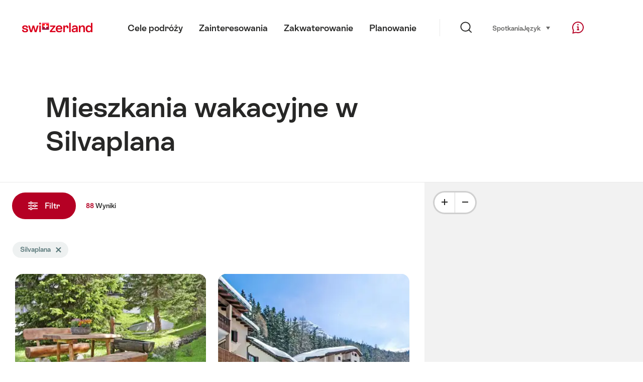

--- FILE ---
content_type: text/html;charset=UTF-8
request_url: https://chalet.myswitzerland.com/mieszkania/silvaplana/?showwithoutclassification=true
body_size: 43225
content:
<!DOCTYPE html>
<html class="no-js" dir="ltr" itemscope lang="pl">
<head>
    <meta charset="utf-8">
<script>
    (function(w, d, s, l, i) {
        w[l] = w[l] || [];w[l].push({
            'gtm.start' : new Date().getTime(),
            event : 'gtm.js'
        });
        var f = d.getElementsByTagName(s)[0],
            j = d.createElement(s),
            dl = l != 'dataLayer' ? '&l=' + l : '';
        j.async = true;
        j.src = 'https://www.googletagmanager.com/gtm.js?id=' + i + dl;f.parentNode.insertBefore(j, f);
    })(window, document, 'script', 'dataLayer', 'GTM-K3Q6QXG');
</script>

<meta content="width=device-width, initial-scale=1.0" name="viewport">
<meta content="app-id=588419227" name="apple-itunes-app">
<meta content="app-id=com.myswitzerland.familyapp&amp;hl=de" name="google-play-app">
<meta content="/assets/img/graphics/mstile-310x310.png" name="msapplication-TileImage">
<link href="/assets/img/graphics/favicon-16x16.png" rel="icon" sizes="16x16" type="image/png">
<link href="/assets/img/graphics/favicon-32x32.png" rel="icon" sizes="32x32" type="image/png">
<link href="/assets/img/graphics/favicon-96x96.png" rel="icon" sizes="96x96" type="image/png">
<link href="/assets/img/graphics/android-icon-192x192.png" rel="icon" sizes="192x192" type="image/png">
<link href="/assets/img/graphics/apple-touch-icon-180x180.png" rel="apple-touch-icon" sizes="180x180" type="image/png">
<link rel="preload" href="https://chalet.myswitzerland.com/assets/fonts/STAllegra-Semibold.woff2" as="font" crossorigin type="font/woff2">
<link rel="preload" href="https://chalet.myswitzerland.com/assets/fonts/STAllegra-Regular.woff2" as="font" crossorigin type="font/woff2">


    <title>Mieszkania wakacyjne w Silvaplana | Switzerland Tourism</title>
    <meta name="description" content="Mieszkania wakacyjne w Silvaplana">
    <!-- Open Graph data -->
    <meta content="article" property="og:type">
    <meta property="og:title" content="Mieszkania wakacyjne w Silvaplana | Switzerland Tourism">
    <meta property="og:description" content="Mieszkania wakacyjne w Silvaplana">
    <!-- Schema.org markup for Google+ -->
    <meta itemprop="name" content="Mieszkania wakacyjne w Silvaplana | Switzerland Tourism">
    <meta itemprop="description" content="Mieszkania wakacyjne w Silvaplana">

    <!-- Twitter Card data -->
    <meta content="summary" name="twitter:card">
    <meta name="twitter:title" content="Mieszkania wakacyjne w Silvaplana | Switzerland Tourism">
    <meta name="twitter:description" content="Mieszkania wakacyjne w Silvaplana">
    <meta name="twitter:creator" content="Switzerland Tourism">

    <meta property="og:site_name" content="Switzerland Tourism"/>
    <meta property="og:image" content=""/>
    <meta property="og:url" content="https://chalet.myswitzerland.com/mieszkania/silvaplana/?showwithoutclassification=true"/>
    
    <meta name="author" content="Switzerland Tourism"/>

    <link rel="canonical" href="https://chalet.myswitzerland.com/mieszkania/silvaplana/?showwithoutclassification=true"/>
    <link rel="alternate" hreflang="de" href="https://chalet.myswitzerland.com/ferienwohnung/silvaplana/?showwithoutclassification=true"/><link rel="alternate" hreflang="fr" href="https://chalet.myswitzerland.com/location-vacances/silvaplana/?showwithoutclassification=true"/><link rel="alternate" hreflang="it" href="https://chalet.myswitzerland.com/appartamento/silvaplana/?showwithoutclassification=true"/><link rel="alternate" hreflang="en" href="https://chalet.myswitzerland.com/holiday-rentals/silvaplana/?showwithoutclassification=true"/><link rel="alternate" hreflang="es" href="https://chalet.myswitzerland.com/apartamento/silvaplana/?showwithoutclassification=true"/><link rel="alternate" hreflang="nl" href="https://chalet.myswitzerland.com/vakantieappartement/silvaplana/?showwithoutclassification=true"/><link rel="alternate" hreflang="ru" href="https://chalet.myswitzerland.com/holiday-rentals-ru/silvaplana/?showwithoutclassification=true"/><link rel="alternate" hreflang="pt" href="https://chalet.myswitzerland.com/holiday-rentals-pt/silvaplana/?showwithoutclassification=true"/><link rel="alternate" hreflang="zh" href="https://chalet.myswitzerland.com/holiday-rentals-zh/silvaplana/?showwithoutclassification=true"/><link rel="alternate" hreflang="zo" href="https://chalet.myswitzerland.com/holiday-rentals-zo/silvaplana/?showwithoutclassification=true"/><link rel="alternate" hreflang="ko" href="https://chalet.myswitzerland.com/holiday-rentals-ko/silvaplana/?showwithoutclassification=true"/><link rel="alternate" hreflang="ar" href="https://chalet.myswitzerland.com/holiday-rentals-ar/silvaplana/?showwithoutclassification=true"/><link rel="alternate" hreflang="ja" href="https://chalet.myswitzerland.com/holiday-rentals-ja/silvaplana/?showwithoutclassification=true"/><link rel="alternate" hreflang="pl" href="https://chalet.myswitzerland.com/mieszkania/silvaplana/?showwithoutclassification=true"/><link rel="alternate" hreflang="cs" href="https://chalet.myswitzerland.com/apartmany/silvaplana/?showwithoutclassification=true"/>

    
    <meta name="robots" content="index, follow"/>

    <script id="svgicons-script">
  (function (url, revision) {
    var storage = window.localStorage || {};
    if (!storage.svgicons || storage.svgicons_revision != revision) {
      document.write('<link rel="preload as="image" data-revision="' + revision + '" href="' + url + '" id="svgicons">');
    } else {
      document.write('<meta name="svgicons" data-revision="' + revision + '" content="' + url + '" id="svgicons">');
    }
  })( "/assets/img/svg-sprite.svg", '394faaf041a0d50e82b4484d91e7cbd53792b4c9bf06cd4ddf13a7dc655d3065');

  // The revision (second parameter) should change whenever the svg sprite (json) changes.
  // e.g. you can use the modification timestamp of the json file.
</script>

    <script>
  window.app_config = {
    language: document.querySelector("html").getAttribute("lang"),
    assetsDirectory: "/assets",
    locale: {
      watchlist: {
        storage: "watchlist",
        defaultName: "??watchlist_default_name_pl??",
        removed: "??watchlist_removed_pl??"
      },
      autocomplete: {
        selected: "",
        complete: "Tw\u00F3j wyb\u00F3r: ${value}",
        found: "",
        notfound: "No matching suggestions found"
      },
      date: {
        "date-picker-instruction": "Wybierz dat\u0119 kursorem ",
        firstDayOfWeek: 1,
        dateFormat: null,
        today: "",
        disabled: "Niedost\u0119pne",
        "prev-month": "miesi\u0105c wstecz",
        "next-month": "miesi\u0105c naprz\u00F3d",
        months: [
          "Stycze\u0144",
          "Luty",
          "Marzec",
          "April",
          "Maj",
          "Czerwiec",
          "Lipiec",
          "August",
          "Wrzesie\u0144",
          "Pa\u017Adziernik",
          "Listopad",
          "Grudzie\u0144"
        ],
        monthsShort: [
          "Sty",
          "Lut",
          "Mar",
          "Apr",
          "Maj",
          "Cze",
          "Lip",
          "Aug",
          "Wrz",
          "Pa\u017A",
          "Lis",
          "Gru"
        ],
        weekdays: [
          "Niedziela",
          "Poniedzia\u0142ek",
          "Wtorek",
          "\u015Aroda",
          "Czwartek",
          "Pi\u0105tek",
          "Sobota"
        ],
        weekdaysShort: [
          "Ni",
          "Po",
          "Wt",
          "\u015Ar",
          "Cz",
          "Pi",
          "So"
        ]
      },
      formerrors: {
        required: "??formerrors_required_pl??",
        email: "??formerrors_email_pl??",
        url: "??formerrors_url_pl??",
        tel: "??formerrors_tel_pl??",
        maxLength: "??formerrors_maxlength_pl??",
        minLength: "??formerrors_minlength_pl??",
        equal: "??formerrors_equal_pl??",
        custom: "??formerrors_custom_pl??"
      },
      geolocation: {
        PERMISSION_DENIED: 'Der Benutzer hat die Ermittlung der Position nicht erlaubt.',
        POSITION_UNAVAILABLE: 'Die Position ist nicht verfügbar.',
        TIMEOUT: 'Das Zeitlimit für die Ermittlung der Position wurde überschritten.',
        UNKNOWN_ERROR: 'Unbekannter Fehler bei der Ermittlung der Position.'
      },
      map: {
        "copyright-swisstopo": "Geodaten © swisstopo"
      },
      weather: {
        w1: "??detail_weather_01_pl??",
        w2: "??detail_weather_02_pl??",
        w3: "??detail_weather_03_pl??",
        w4: "??detail_weather_04_pl??",
        w5: "??detail_weather_05_pl??",
        w6: "??detail_weather_06_pl??",
        w7: "??detail_weather_07_pl??",
        w8: "??detail_weather_08_pl??",
        w9: "??detail_weather_09_pl??",
        w10: "??detail_weather_10_pl??",
        w11: "??detail_weather_11_pl??",
        w12: "??detail_weather_12_pl??",
        w13: "??detail_weather_13_pl??",
        w14: "??detail_weather_14_pl??",
        w15: "??detail_weather_15_pl??",
        w16: "??detail_weather_16_pl??",
        w17: "??detail_weather_17_pl??",
        w18: "??detail_weather_18_pl??",
        w19: "??detail_weather_19_pl??",
        w20: "??detail_weather_20_pl??",
        w21: "??detail_weather_21_pl??",
        w22: "??detail_weather_22_pl??",
        w23: "??detail_weather_23_pl??",
        w24: "??detail_weather_24_pl??",
        w25: "??detail_weather_25_pl??",
        w26: "??detail_weather_26_pl??",
        w27: "??detail_weather_27_pl??",
        w28: "??detail_weather_28_pl??",
        w29: "??detail_weather_29_pl??",
        w30: "??detail_weather_30_pl??"
      },
      overlay: {
        closeButton: 'Overlay schliessen',
        iframeNotAccessible: 'Dieses Element ist nicht barrierefrei zugänglich.'
      }
    },
    google: {
      maps: {
        key: "AIzaSyCYlPxaWedZYP-fURKWamK6rtJb24LIiCo"
      }
    },
    algolia: {
      app: "LMQVZQEU2J",
      key: "913f352bafbf1fcb6735609f39cc7399",
      index: "myst_pl",
      searchResultsUrl: "//www.myswitzerland.com/pl/search",
      facetTypes: {
        Accommodation: "Zakwaterowanie",
        Art: "Sztuka",
        Climate_Overview_Page: "Klimat",
        Default_Page: "Strona  ",
        Event: "Wydarzenie",
        Experience: "Do\u015Bwiadczenie",
        Finder_Page: "Strona filtruj\u0105ca",
        Food: "Jedzenie \u0026 Wino",
        Form: "Formularz",
        Home_Page: "Strona g\u0142\u00F3wna",
        Info_Overview_Page: "Information",
        Info_Section_Page: "Information",
        Info: "Page",
        Landing_Page: "Strona",
        News: "Aktualno\u015Bci ",
        Offer: "Offer",
        Organisation: "Organisation",
        Place: "Miejsce",
        Planning_Information: "Planning Information",
        Recipe: "Przepis",
        Restaurant: "Restauracja",
        Root_Page: "Strona",
        Route: "Trasy ",
        Storytelling_Page: "Story",
        Touristic_Object_Overview_Page: "Przegl\u0105d obiekt\u00F3w turystycznych ",
        Whitelabel_Page: "Partnerzy",
      }
    },
    guidle: {
      apiPois: 'https://www.guidle.com/m_ekUNmn/Schweiz-Tourismus/Webcams/?language={lang}',
      apiDetail: 'https://www.guidle.com/m_ekUNmn/Schweiz-Tourismus/Webcams/?templateVariant=json&offerIds={id}&language={lang}',
      apiHistory: 'https://www.guidle.com/api/rest/2.0/webcam/historic-pictures/{id}'
    }
  }
</script>

<script async src="https://www.googletagservices.com/tag/js/gpt.js"></script>
    <script>
  if (window.matchMedia && window.matchMedia('(prefers-color-scheme: dark)').matches) {
    const darkStyles = "/assets/css/ui-dark.css?d673430d1f20ac2969c0355a760faf7121ac19427cb1d0f9dfcc641b0f7e230e";
    document.write(`<link href="${darkStyles}" rel="stylesheet">`);
  } else {
    const styles = "/assets/css/ui.css?ae9b86d705dfc488a6f403346e2bd218b37ba8e8604f86f4ab5a6a3c16706cdc";
    document.write(`<link href="${styles}" rel="stylesheet">`);
  }
</script>
<noscript>
    <link rel="stylesheet" href="/assets/css/ui.css?ae9b86d705dfc488a6f403346e2bd218b37ba8e8604f86f4ab5a6a3c16706cdc">
</noscript>

</head>
<body>
<noscript>
    <iframe src="https://www.googletagmanager.com/ns.html?id=GTM-K3Q6QXG" height="0" width="0" style="display:none;visibility:hidden"></iframe>
</noscript>
<div id="body">
    <header class="Header" data-js-autobreak="small" data-js-nav id="Header">
    <p aria-level="1" class="visuallyhidden" role="heading">Przenieś na myswitzerland.com</p>
    <nav aria-describedby="Skiplinks--h2" class="Skiplinks" data-js-skiplinks id="Skiplinks">
        <h2 class="visuallyhidden" id="Skiplinks--h2">Szybka nawigacja</h2>
        <ul>
            <li><a accesskey="1" href="#main-content" title="[ALT + 1]">Treści </a></li>
            <li><a accesskey="2" href="/" title="[ALT + 2]">Strona startowa</a></li>
            <li><a accesskey="3" href="#headermainnav" title="[ALT + 3]">Nawigacja</a></li>
            <li><a accesskey="4" href="#TO_BE_DEFINED" title="[ALT + 4]">Sitemap</a></li>
            <li><a accesskey="5" aria-expanded="false" data-flyout='{"focusInside":"input"}' data-js-flyout href="#searchOverlay" title="[ALT + 5]">Szukaj</a></li>
        </ul>
    </nav>

    <div class="Overlay is-collapsed" data-flyout='{"syncstate":{"html, body":"is-overlaid"},"openAnimated":true,"closeAnimated":true,"arrowElements":false,"history":"searchOverlay"}' id="searchOverlay">
        <button class="Overlay--close" data-flyout-el="close" type="button">
            <span class="visuallyhidden">Zamknij nawigację</span>
        </button>
        <div class="Overlay--content">
            <div class="Search" data-imageconfig="w_{w},h_{h},c_fill,g_auto,f_auto,q_auto,e_sharpen:50/" data-imagepath="https://media.myswitzerland.com/image/fetch/" data-js-search data-minlength="2" data-path="https://www.myswitzerland.com/pl">
    <div class="js-search--app">
        <script type="application/json">
            {
                "searchLegend": "",
                "placeholder": "Wprowadź wyszukiwaną frazę",
                "searchButton": "Szukaj",
                "resultsFound": "wyniki",
                "showAll": "Show all results",
                "showPage": "Pokaż stronę "
            }
        </script>
    </div>
</div>

        </div>
        <button class="FocusOnly" data-flyout-el="close" type="button">Zamknij nawigację</button>
    </div>

    <div class="Header--nav is-hidden-mobilenav" data-js-autobreak="small">
        <div class="Header--nav--logo">
            <a class="HeaderLogo" href="//www.myswitzerland.com/pl/" id="headerlogo" title="MySwitzerland">
    <span class="HeaderLogo--picto Icon" data-picto="logo-switzerland-flag">
        <svg aria-hidden="true"><use xlink:href="#picto-logo-switzerland-flag"></use></svg>
    </span>
</a>


        </div>

        <div class="Header--navLeft">
            <div class="Header--nav--main ResponsiveHolder" data-js-responsive-content='{"target":"headermainnav","breakpoint":"tablet-portrait","type":"above"}'>
                <nav class="HeaderMainNav" id="headermainnav">
                    <h2 class="visuallyhidden">Menu główne</h2>
                    <ul class="HeaderMainNav--list">
                        <li><a class="HeaderMainNav--link" href="https://www.myswitzerland.com/pl/cele-podroy/"> <span class="HeaderMainNav--link--text">Cele podróży</span></a></li>
                        <li><a class="HeaderMainNav--link" href="https://www.myswitzerland.com/pl/zainteresowania/"> <span class="HeaderMainNav--link--text">Zainteresowania</span></a></li>
                        <li><a class="HeaderMainNav--link" href="https://www.myswitzerland.com/pl/zakwaterowanie/"> <span class="HeaderMainNav--link--text">Zakwaterowanie</span></a></li>
                        <li><a class="HeaderMainNav--link" href="https://www.myswitzerland.com/pl/planowanie/"> <span class="HeaderMainNav--link--text">Planowanie</span></a></li>
                    </ul>
                </nav>
            </div>
        </div>
        <div class="Header--nav--services" data-hidden="true" data-js-collapsible='{"group":"subnav","syncstate":{".Header--nav":"is-servicenav-open"}}' id="headerservicenavcontainer">
            <h2 class="visuallyhidden"></h2>
            <a aria-expanded="false" class="HeaderSearch" data-flyout-target="searchOverlay" data-flyout='{"focusInside":"input"}' data-js-flyout href="#searchOverlay">
                <span class="Icon" data-picto="service-search">
                    <svg aria-hidden="true"><use xlink:href="#picto-service-search"></use></svg>
                </span>
                <span class="HeaderSearch--text"></span>
            </a>
        </div>
        <div class="Header--nav--meta ResponsiveHolder" data-js-responsive-content='{"target":"headermetanav","breakpoint":"tablet-portrait","type":"above"}'>
            <div class="HeaderMetaNav" id="headermetanav">
    <h2 class="visuallyhidden">Język, region, ważne linki</h2>
    <ul class="HeaderMetaNav--list">
        <li class="HeaderMetaNav--item">
            <a class="" href="https://www.myswitzerland.com/meetings/"> Spotkania </a>
        </li>

        <li class="HeaderMetaNav--item">
            <div class="Flyout HeaderMetaNav--languages bottom">
                <a href="#u86" class="Flyout--trigger" data-js-flyout="true" aria-controls="u86" aria-expanded="false">
                    <span class="Icon before inline" data-picto="globe">
                        <svg aria-hidden="true"><use xlink:href="#picto-globe"></use></svg>
                    </span>
                    Język
                    <span class="visuallyhidden">wybierz (kliknij, by wyświetlić)</span>
                </a>
                <div class="Flyout--content is-collapsed" id="u86">
                    <div class="Flyout--content--inner" data-js-selfalign>
                        <div class="HeaderMetaNav--languages">
    <ul class="LinkList menu">
        
        <li>
            <a class="Link black small" href="https://chalet.myswitzerland.com/ferienwohnung/silvaplana/?showwithoutclassification=true">Deutsch</a>
        </li>
        
        <li>
            <a class="Link black small" href="https://chalet.myswitzerland.com/location-vacances/silvaplana/?showwithoutclassification=true">Français</a>
        </li>
        
        <li>
            <a class="Link black small" href="https://chalet.myswitzerland.com/appartamento/silvaplana/?showwithoutclassification=true">Italiano</a>
        </li>
        
        <li>
            <a class="Link black small" href="https://chalet.myswitzerland.com/holiday-rentals/silvaplana/?showwithoutclassification=true">English</a>
        </li>
        
        <li>
            <a class="Link black small" href="https://chalet.myswitzerland.com/apartamento/silvaplana/?showwithoutclassification=true">Español</a>
        </li>
        
        <li>
            <a class="Link black small" href="https://chalet.myswitzerland.com/vakantieappartement/silvaplana/?showwithoutclassification=true">Nederlands</a>
        </li>
        
        <li>
            <a class="Link black small" href="https://chalet.myswitzerland.com/holiday-rentals-ru/silvaplana/?showwithoutclassification=true">Русский</a>
        </li>
        
        <li>
            <a class="Link black small" href="https://chalet.myswitzerland.com/holiday-rentals-pt/silvaplana/?showwithoutclassification=true">Português</a>
        </li>
        
        <li>
            <a class="Link black small" href="https://chalet.myswitzerland.com/holiday-rentals-zh/silvaplana/?showwithoutclassification=true">中文简体</a>
        </li>
        
        <li>
            <a class="Link black small" href="https://chalet.myswitzerland.com/holiday-rentals-zo/silvaplana/?showwithoutclassification=true">中文繁体</a>
        </li>
        
        <li>
            <a class="Link black small" href="https://chalet.myswitzerland.com/holiday-rentals-ko/silvaplana/?showwithoutclassification=true">한국어</a>
        </li>
        
        <li>
            <a class="Link black small" href="https://chalet.myswitzerland.com/holiday-rentals-ar/silvaplana/?showwithoutclassification=true">العربية</a>
        </li>
        
        <li>
            <a class="Link black small" href="https://chalet.myswitzerland.com/holiday-rentals-ja/silvaplana/?showwithoutclassification=true">日本語</a>
        </li>
        
        <li>
            <a class="Link black small is-active" href="https://chalet.myswitzerland.com/mieszkania/silvaplana/?showwithoutclassification=true">Polski</a>
        </li>
        
        <li>
            <a class="Link black small" href="https://chalet.myswitzerland.com/apartmany/silvaplana/?showwithoutclassification=true">Česky</a>
        </li>
    </ul>
</div>

                        
                        <button class="FocusOnly" data-flyout-el="close" type="button">Zamknij język</button>
                    </div>
                </div>
            </div>
        </li>
    </ul>
</div>

        </div>
        <nav class="HeaderServiceNav">
            <h2 class="visuallyhidden">Service Navigation</h2>
            <ul class="HeaderServiceNav--list">
                <li>
                    <a href="//help.myswitzerland.com/hc/" class="HeaderServiceNav--link" data-js-tooltip="bottom compact t-xxs t-red t-bold" title="Pomoc &amp; kontakt">
                        <span class="Icon red" data-picto="service-contact">
                            <svg aria-hidden="true"><use xlink:href="#picto-service-contact"></use></svg>
                        </span>
                        <span class="visuallyhidden">Pomoc &amp; kontakt</span>
                    </a>
                </li>
                <li class="is-visible-tablet-portrait">
                    <a href="" class="HeaderServiceNav--link" data-js-tooltip="bottom compact t-xxs t-red t-bold" title="W pobliżu">
                        <span class="Icon red" data-picto="service-around-me">
                            <svg aria-hidden="true"><use xlink:href="#picto-service-around-me"></use></svg>
                        </span>
                        <span class="visuallyhidden">W pobliżu</span>
                    </a>
                </li>
            </ul>
        </nav>
    </div>
    <button aria-controls="headerservicenavcontainer" aria-expanded="false" aria-hidden="true" class="Header--nav--showServices" data-collapsible-el="toggle" tabindex="-1"></button>

    <div class="HeaderMobile" data-js-autobreak="small">
    <div class="HeaderMobile--header">
        <a class="HeaderLogo" href="//www.myswitzerland.com/pl/" id="headerlogo" title="MySwitzerland">
    <span class="HeaderLogo--picto Icon" data-picto="logo-switzerland-flag">
        <svg aria-hidden="true"><use xlink:href="#picto-logo-switzerland-flag"></use></svg>
    </span>
</a>



        <button aria-controls="mobilenav" aria-expanded="false" class="HeaderMobile--toggle" data-js-flyout>
            <span class="HeaderMobile--toggle--label"> Menu <span class="visuallyhidden">Otwórz nawigację</span>
            </span>
        </button>
    </div>
    <div class="HeaderMobile--nav is-collapsed" data-flyout='{"syncstate":{"#Header, html":"is-mobile-open"},"closeAnimated":true,"arrowElements":"[aria-controls], a[href]"}' id="mobilenav">
        <div class="HeaderMobile--nav--main">
            <div class="HeaderMobile--nav--head">
                <button class="HeaderMobile--nav--close" data-flyout-el="close">
                    <span class="visuallyhidden">Zamknij nawigację</span>
                </button>
                <h2 class="visuallyhidden"></h2>
<a aria-expanded="false" class="HeaderSearch" data-flyout='{"focusInside":"input","syncstate":{".HeaderMobile--nav":"is-search-open"},"openAnimated":true,"closeAnimated":true}' data-js-flyout href="#searchOverlay">
    <span class="Icon" data-picto="service-search">
        <svg aria-hidden="true"><use xlink:href="#picto-service-search"></use></svg>
    </span>
    <span class="HeaderSearch--text">Szukaj</span>
</a>

            </div>
            <div class="HeaderMobile--nav--body">
                <nav class="HeaderMobileMainNav">
                    <h2 class="visuallyhidden">Menu główne</h2>
                    <ul class="HeaderMobileMainNav--list">
                        <li><a class="HeaderMobileMainNav--link home" href="/">Home</a></li>
                        <li><a class="HeaderMobileMainNav--link" href="https://www.myswitzerland.com/pl/cele-podroy/"> Cele podróży </a></li>
                        <li><a class="HeaderMobileMainNav--link" href="https://www.myswitzerland.com/pl/zainteresowania/"> Zainteresowania </a></li>
                        <li><a class="HeaderMobileMainNav--link" href="https://www.myswitzerland.com/pl/zakwaterowanie/"> Zakwaterowanie </a></li>
                        <li><a class="HeaderMobileMainNav--link" href="https://www.myswitzerland.com/pl/planowanie/"> Planowanie </a></li>
                    </ul>
                </nav>
                <div class="ResponsiveHolder" data-js-responsive-content='{"target":"headermetanav","breakpoint":"tablet-portrait","type":"below"}'></div>
            </div>
            <div class="HeaderMobile--nav--foot">
                
<div class="HeaderServiceNavMobile" data-js-headerservicenavmobile id="HeaderServiceNavMobile">
    <h2 class="visuallyhidden">Service Navigation</h2>
    <ul class="HeaderServiceNavMobile--list">
        <li>
            <a class="HeaderServiceNavMobile--item--link" data-js-headerservicenavmobile-el href=""> 
                <span class="Icon" data-picto="location"> 
                    <svg aria-hidden="true"><use xlink:href="#picto-location"></use></svg>
                </span> 
                <span class="HeaderServiceNavMobile--item--link--text">Mapa</span>
            </a>
        </li>
        <li>
            <a class="HeaderServiceNavMobile--item--link" data-js-headerservicenavmobile-el href=""> 
                <span class="Icon" data-picto="service-contact"> 
                    <svg aria-hidden="true"><use xlink:href="#picto-service-contact"></use></svg>
                </span> 
                <span class="HeaderServiceNavMobile--item--link--text">Pomoc &amp; kontakt</span>
            </a>
        </li>
    </ul>
</div>

            </div>
        </div>
        <div class="HeaderMobile--nav--sub ResponsiveHolder" data-js-responsive-content='{"target":"headersubnav","breakpoint":"tablet-portrait","type":"below"}'></div>
    </div>
</div>
    <div class="Header--background"></div>
</header>



    <div class="site-content" id="main-content" role="main">
        <div data-filter-update="pageheader">
            <header class="StageTitle compact">
    <div class="StageTitle--content">
        <div class="StageTitle--main">
            <h1 class="StageTitle--title">Mieszkania wakacyjne w Silvaplana</h1>
        </div>
    </div>
</header>
        </div>
        <script>
  window.filterFormToUrl = function (form) {
    var config = {};
    [].forEach.call(form.querySelectorAll('[data-url-sort],[data-default-value]'), function (el) {
      var param = el.getAttribute('data-param') || el.getAttribute('name');
      config[param] = {
        default: el.getAttribute('data-default-value') || '',
        sort: parseInt(el.getAttribute('data-url-sort'), 10) || 0,
        maxIndex: parseInt(el.getAttribute('data-allow-index'), 10) || 0,
        urlPlaceholder: el.getAttribute('data-url-placeholder')
      };
    });
    [].forEach.call(form.elements, function (el) {
      var param = el.getAttribute('name');
      if (param && !config[param]) {
        config[param] = {
          default: '',
          sort: 0,
          maxIndex: 0,
          urlPlaceholder: null
        };
      }
    });

    function convertFormData(form) {
      var key,
        hash = {},
        array = [];
      for (key in config) {
        hash[key] = config[key];
        hash[key].values = [];
        hash[key].key = key;
        array.push(hash[key]);
      }
      [].forEach.call(form.elements, function (el) {
        var name = el.name;
        var value = el.value;
        var type = el.type;
        if (
          name &&
          !el.disabled &&
          type !== 'submit' &&
          type !== 'reset' &&
          type !== 'button' &&
          ((type !== 'radio' && type !== 'checkbox') || el.checked) &&
          hash[name]
        ) {
          hash[name].values.push(value);
        }
      });
      return array;
    }

    function generateURL(form) {
      var path = [];
      var query = [];
      var noIndex = false;
      var item;

      function addTo(path, value) {
        if (item.values.length > item.maxIndex) {
          noIndex = true;
        }
        path.unshift(value);
      }

      var data = convertFormData(form);
      data = data.sort(function (a, b) {
        if (a.sort !== b.sort) {
          return a.sort - b.sort;
        }
        if (a.key < b.key) {
          return -1;
        }
        if (a.key > b.key) {
          return 1;
        }
        return 0;
      });
      for (var i = data.length - 1; i >= 0; i--) {
        item = data[i];
        item.value = item.values.sort().join('.');
        if (typeof item.urlPlaceholder === 'string') {
          if (item.value !== item.default || (item.urlPlaceholder && path.length > 0)) {
            addTo(path, (item.value || '').replace(/\s/g, '-') || item.urlPlaceholder);
          }
        } else {
          if (item.value !== item.default) {
            addTo(query, item.key + '=' + encodeURIComponent(item.value));
          }
        }
      }
      if (noIndex) {
        query.push('noidx=1');
      }
      var pathString = path.join('/');
      if (pathString) {
        pathString = '/' + pathString + '/';
      }
      var queryString = query.join('&');
      if (queryString) {
        pathString += '?' + queryString;
      }
      return pathString;
    }

    var formUrl = generateURL(form);
    if (!formUrl.startsWith('/')) {
      formUrl = '/' + formUrl;
    }
    var pageUrl = "/mieszkania";
    return pageUrl + formUrl;
  }

  window.filterFormToCountUrl = function (form) {
    var query = jQuery.param(
      jQuery(form).serializeArray().sort(function (a, b) {
        return a.name < b.name ? -1 : a.name === b.name ? 0 : 1;
      })
    );
    var resultCountUrl = "/filterResultCount";
    return resultCountUrl + "?" + query;
  };

  var validateRegionFilter = function (input) {
    var formEl = input.form;
    var groupEl = formEl.querySelector('.FilterRegion');
    var inputRegion = groupEl.querySelector('input[name=place]');
    var inputRadius = groupEl.querySelector('select');
    var outputRadius = groupEl.querySelector('input[name=rad]');
    var value = inputRegion.value && inputRadius.value;
    if (value != outputRadius.value) {
      outputRadius.value = value;
      var evt = document.createEvent('Event');
      evt.initEvent('change', true, false);
      outputRadius.dispatchEvent(evt);
    }
  }
</script>


<form action="/" class="Filter" data-js-filter='{"update":"#header,#headerMetaNav,#pageheader,#filterGridView,#filterHeader","map":{"input":"map"}}' id="filterFinderPage" method="GET">

    <div class="Filter--cockpit" data-filter-el="cockpit" data-flyout='{"syncstate":{"#filterView":"is-cockpit-opened","html":"is-filter-visible"},"focusInside":true,"openAnimated":true,"closeAnimated":true,"arrowElements":false,"reposition":false,"autoScroll":true,"restoreScroll":false}' id="filtercockpit">
        <aside class="FilterCockpit">
    <div class="FilterCockpit--header">
        <h2 class="FilterCockpit--header--title">
            Filtr <span class="visuallyhidden">- Filtruj wyniki i zmień wygląd</span>
        </h2>
        <div class="FilterCockpit--header--results">
            <span class="FilterCockpit--header--count"> 88 </span> Wyniki
        </div>
        <button class="FilterCockpit--close" data-flyout-el="close" type="button">
            <span class="visuallyhidden">Zamknij</span>
        </button>
        <button class="Button icon-after small red FilterHeader--filterToggle expanded" type="button" data-flyout-el="close">
            Zamknij <span class="Icon after inline" data-icon="close-small"></span>
        </button>
    </div>
    <div class="FilterCockpit--inner" data-filter-update="cockpit">
        <ul class="FilterCockpit--sections">
            <li><fieldset class="FilterCockpitSection js-FilterSection">
    <legend class="FilterCockpitSection--legend">
        <h3 class="FilterCockpitSection--title">
            <button aria-controls="u167" aria-expanded="true" class="FilterCockpitSection--button" type="button">Określ wg regionu</button>
        </h3>
    </legend>
    <div class="FilterCockpitSection--body" data-hidden="false" data-js-collapsible='{"animateSize":true,"savestate":true}' id="u167">
        <div class="FilterCockpitSection--body--inner">
            
<div class="FilterRegion">
    <div data-js-regionchooser>
        <script id="u4">
            document.getElementById("u4").fn = {
                render : function() {
                    with(this)return _c("div", {
                        staticClass : "FilterRegion--form"
                    }, [ _c("div", {
                        staticClass : "FilterRegion--search",
                        class : {
                            "has-value" : region.selectedLabel
                        }
                    }, [ _c("div", {
                        staticClass : "BasicInput"
                    }, [ _c("label", {
                        staticClass : "visuallyhidden",
                        attrs : {
                            for : id + "_region"
                        }
                    }, [ _v(_s(locale.region)) ]), _v(" "), _c("input", {
                        directives : [ {
                            name : "model",
                            rawName : "v-model",
                            value : region.selectedLabel,
                            expression : "region.selectedLabel"
                        } ],
                        attrs : {
                            "data-default-flyout-title" : locale.defaultTitle,
                            "data-default-values" : defaultRegionLabels.join(","),
                            "data-values" : JSON.stringify(Object.values(region.values)),
                            id : id + "_region",
                            placeholder : locale.regionPlaceholder,
                            autocomplete : "off",
                            "data-js-autocomplete" : '{"autoselect":true}',
                            type : "text"
                        },
                        domProps : {
                            value : region.selectedLabel
                        },
                        on : {
                            blur : function(e) {
                                onBlur()
                            },
                            input : function(e) {
                                e.target.composing || $set(region, "selectedLabel", e.target.value)
                            }
                        }
                    }), _v(" "), _c("button", {
                        staticClass : "FilterRegion--reset",
                        on : {
                            click : function(e) {
                                resetRegion()
                            }
                        }
                    }, [ _c("span", {
                        staticClass : "Icon",
                        attrs : {
                            "data-icon" : "remove"
                        }
                    }), _v(" "), _c("span", {
                        staticClass : "visuallyhidden"
                    }, [ _v(_s(locale.selectNoRegion)) ]) ]) ]) ]) ])
                },
                staticRenderFns : [],
                data : {
                    id : "u1",
                    regionInput : "inputRegion",
                    locale : {
                        region : "Okre\u015Bl wg regionu",
                        regionPlaceholder : "Wpisz miejsce / cel podr\u00F3\u017Cy",
                        defaultTitle : "Popularne wyszukiwania ",
                        notFound : "Nie znaleziono pasuj\u0105cych propozycji",
                        selectNoRegion : null
                    },
                    region : {
                        values : {"zermatt":"Zermatt","riederalp":"Riederalp","bettmeralp":"Bettmeralp","saas-fee":"Saas-Fee","nendaz":"Nendaz","leukerbad":"Leukerbad","blatten-belalp":"Blatten-Belalp","verbier":"Verbier","grimentz":"Grimentz","les-collons-thyon":"Les Collons Thyon","crans-montana":"Crans-Montana","bellwald":"Bellwald","graechen":"Grächen","st-luc":"St-Luc","saas-grund":"Saas-Grund","anzere":"Anzère","veysonnaz":"Veysonnaz","fiesch":"Fiesch","ernen":"Ernen","saas-almagell":"Saas-Almagell","ovronnaz":"Ovronnaz","buerchen":"Bürchen","wiler-loetschental":"Wiler (Lötschental)","rosswald":"Rosswald","oberwald":"Oberwald","muenster-geschinen":"Münster-Geschinen","zinal":"Zinal","ulrichen":"Ulrichen","fieschertal":"Fieschertal","chandolin":"Chandolin","reckingen":"Reckingen","unterbaech":"Unterbäch","heremence":"Hérémence","binn":"Binn","champex-lac":"Champex-Lac","champery":"Champéry","blitzingen":"Blitzingen","la-tzoumaz":"La Tzoumaz","les-crosets":"Les Crosets","obergesteln":"Obergesteln","les-agettes-mayens-de-sion":"Les Agettes / Mayens de Sion","taesch":"Täsch","le-bouveret":"Le Bouveret","champoussin":"Champoussin","brigerbad":"Brigerbad","breiten-moerel-filet-bister":"Breiten-Mörel-Filet-Bister","geschinen":"Geschinen","grengiols":"Grengiols","val-dilliez":"Val-d\u0027Illiez","vercorin":"Vercorin","albinen":"Albinen","visperterminen":"Visperterminen","evolene":"Evolène","lax":"Lax","brig":"Brig","toerbel":"Törbel","st-niklaus":"St. Niklaus","randogne":"Randogne","nemiaz-chamoson":"Némiaz (Chamoson)","randa":"Randa","la-forclaz-vs":"La Forclaz VS","morgins":"Morgins","biel-vs":"Biel VS","saas-balen":"Saas-Balen","kippel":"Kippel","ayer":"Ayer","niederwald":"Niederwald","naters":"Naters","ried-moerel":"Ried-Mörel","mund":"Mund","blatten-loetschental":"Blatten (Lötschental)","termen":"Termen","ried-brig":"Ried-Brig","sion":"Sion","vissoie":"Vissoie","ritzingen":"Ritzingen","iserables":"Isérables","st-martin-vs":"St-Martin VS","simplon-dorf":"Simplon Dorf","eischoll":"Eischoll","les-marecottes":"Les Marécottes","susten":"Susten","saviese":"Savièse","st-jean-vs":"St-Jean VS","stalden":"Stalden","inden":"Inden","salins":"Salins","bruson":"Bruson","ferden":"Ferden","les-hauderes":"Les Haudères","st-leonard":"St-Léonard","mollens-vs":"Mollens VS","grone-loye":"Grône / Loye","lens":"Lens","praz-de-fort":"Praz-de-Fort","grimisuat":"Grimisuat","sarreyer":"Sarreyer","arolla":"Arolla","la-fouly":"La Fouly","torgon":"Torgon","visp":"Visp","venthone":"Venthône","arbaz":"Arbaz","collombey-muraz":"Collombey-Muraz","la-sage":"La Sage","leuk-susten":"Leuk-Susten","martisberg":"Martisberg","vex":"Vex","rechy":"Réchy","gampel-jeizinen":"Gampel-Jeizinen","versegeres":"Versegères","ausserberg":"Ausserberg","st-gingolph":"St-Gingolph","mase":"Mase","vernamiege":"Vernamiège","chermignon":"Chermignon","orsieres":"Orsières","greich-goppisberg":"Greich-Goppisberg","arosa":"Arosa","davos":"Davos","samnaun":"Samnaun","lenzerheide":"Lenzerheide","scuol":"Scuol","st-moritz":"St. Moritz","sils-ie":"Sils i.E.","pontresina":"Pontresina","silvaplana":"Silvaplana","laax":"Laax","la-punt":"La Punt","celerina":"Celerina","samedan":"Samedan","zuoz":"Zuoz","flims":"Flims","sedrun":"Sedrun","savognin":"Savognin","obersaxen-mundaun":"Obersaxen Mundaun","disentis":"Disentis","brigels-breil":"Brigels / Breil","klosters":"Klosters","maloja":"Maloja","sent":"Sent","ftan":"Ftan","surcuolm":"Surcuolm","bever":"Bever","falera":"Falera","champfer":"Champfèr","valbella":"Valbella","spluegen":"Splügen","berguen-bravuogn":"Bergün / Bravuogn","madulain":"Madulain","poschiavo":"Poschiavo","pany":"Pany","zernez":"Zernez","tschierv":"Tschierv","rueras":"Rueras","bivio":"Bivio","parpan":"Parpan","lantsch-lenz":"Lantsch / Lenz","muestair":"Müstair","urmein":"Urmein","churwalden":"Churwalden","cunter":"Cunter","segnas":"Segnas","vella":"Vella","sta-maria-val-muestair":"Sta. Maria Val Müstair","cresta-avers":"Cresta (Avers)","riom-parsonz":"Riom-Parsonz","seewis-gr":"Seewis GR","lumbrein":"Lumbrein","andeer":"Andeer","s-chanf":"S-chanf","tarasp":"Tarasp","feldis-veulden":"Feldis / Veulden","st-antoenien":"St. Antönien","cumbel":"Cumbel","thalkirch":"Thalkirch","guarda":"Guarda","andiast":"Andiast","morissen":"Morissen","li-curt":"Li Curt","valendas":"Valendas","tenna":"Tenna","vattiz":"Vattiz","saas-im-praettigau":"Saas im Prättigau","juf-avers":"Juf (Avers)","lavin":"Lavin","ardez":"Ardez","ramosch":"Ramosch","waltensburg-vuorz":"Waltensburg / Vuorz","fuldera":"Fuldera","tinizong-rona":"Tinizong-Rona","s-carlo-gr":"S. Carlo GR","vaz-obervaz":"Vaz Obervaz","lohn-gr":"Lohn GR","vna":"Vnà","vicosoprano":"Vicosoprano","valchava":"Valchava","brail":"Brail","praez":"Präz","mathon":"Mathon","nufenen":"Nufenen","le-prese":"Le Prese","san-bernardino":"San Bernardino","flond":"Flond","tschappina-heinzenberg":"Tschappina (Heinzenberg)","vulpera":"Vulpera","tschlin":"Tschlin","salouf":"Salouf","thusis":"Thusis","roveredo-gr":"Roveredo GR","fidaz":"Fidaz","vignogn":"Vignogn","sagogn":"Sagogn","surrein":"Surrein","schmitten-albula":"Schmitten (Albula)","davos-wiesen":"Davos Wiesen","maienfeld":"Maienfeld","lue":"Lü","castasegna":"Castasegna","conters-praettigau":"Conters (Prättigau)","furna":"Furna","malix":"Malix","fideriser-heuberge-fideris":"Fideriser Heuberge - Fideris","trin":"Trin","degen":"Degen","mutten":"Mutten","zillis-reischen":"Zillis-Reischen","curaglia-medel":"Curaglia (Medel)","brusio":"Brusio","bondo":"Bondo","luzein":"Luzein","medels-im-rheinwald":"Medels im Rheinwald","ruschein":"Ruschein","siat":"Siat","rabius":"Rabius","latsch":"Latsch","buchen-praettigau":"Buchen (Prättigau)","sarn-heinzenberg":"Sarn (Heinzenberg)","bergell-bregaglia":"Bergell / Bregaglia","gruesch":"Grüsch","vals":"Vals","mesocco":"Mesocco","langwies":"Langwies","safien":"Safien","ilanz":"Ilanz","vrin":"Vrin","malans-gr":"Malans GR","jenaz":"Jenaz","tartar":"Tartar","flerden":"Flerden","wergenstein":"Wergenstein","sufers":"Sufers","alvaneu-bad":"Alvaneu Bad","alvaneu-dorf":"Alvaneu Dorf","sumvitg":"Sumvitg","mon":"Mon","schluein":"Schluein","serneus":"Serneus","cinuos-chel":"Cinuos-chel","cumpadials":"Cumpadials","campascio":"Campascio","grono":"Grono","rossa":"Rossa","brienz-brinzauls":"Brienz / Brinzauls","luven":"Luven","kueblis":"Küblis","sils-im-domleschg":"Sils im Domleschg","scharans":"Scharans","pratval":"Pratval","paspels":"Paspels","trans":"Trans","obermutten":"Obermutten","hinterrhein":"Hinterrhein","innerferrera":"Innerferrera","surava":"Surava","stampa":"Stampa","jenins":"Jenins","ladir":"Ladir","sevgein":"Sevgein","platta":"Platta","camuns":"Camuns","surcasti":"Surcasti","campocologno":"Campocologno","litzirueti":"Litzirüti","chur":"Chur","soazza":"Soazza","versam":"Versam","rueun":"Rueun","tavanasa":"Tavanasa","danis":"Danis","dardin":"Dardin","fanas":"Fanas","rodels":"Rodels","masein":"Masein","donat":"Donat","clugin":"Clugin","pignia":"Pignia","alvaschein":"Alvaschein","stierva":"Stierva","filisur":"Filisur","susch":"Susch","casaccia":"Casaccia","preda":"Preda","flaesch":"Fläsch","untervaz":"Untervaz","stels":"Stels","mastrils":"Mastrils","valzeina":"Valzeina","martina":"Martina","rongellen":"Rongellen","schnaus":"Schnaus","pitasch":"Pitasch","plaun-da-lej":"Plaun da Lej","promontogno":"Promontogno","mittel-lunden":"Mittel Lunden","putz":"Putz","borgonovo":"Borgonovo","grindelwald":"Grindelwald","adelboden":"Adelboden","lenk-is":"Lenk i.S.","wengen":"Wengen","interlaken":"Interlaken","beatenberg":"Beatenberg","kandersteg":"Kandersteg","zweisimmen":"Zweisimmen","hasliberg":"Hasliberg","brienz":"Brienz","frutigen":"Frutigen","spiez":"Spiez","gstaad":"Gstaad","schoenried":"Schönried","meiringen":"Meiringen","muerren":"Mürren","wilderswil":"Wilderswil","aeschi-be":"Aeschi BE","ringgenberg":"Ringgenberg","lauterbrunnen":"Lauterbrunnen","innertkirchen":"Innertkirchen","habkern":"Habkern","sigriswil":"Sigriswil","kiental":"Kiental","schwenden-grimmialp":"Schwenden-Grimmialp","faulensee":"Faulensee","saanen":"Saanen","boenigen":"Bönigen","axalp":"Axalp","krattigen":"Krattigen","reichenbach":"Reichenbach","horboden-springenboden":"Horboden-Springenboden","st-stephan":"St. Stephan","oberhofen":"Oberhofen","saanenmoeser":"Saanenmöser","brienzwiler":"Brienzwiler","niederried":"Niederried","gwatt":"Gwatt","iseltwald":"Iseltwald","merligen":"Merligen","kandergrund":"Kandergrund","lauenen":"Lauenen","tschingel":"Tschingel","bruenig":"Brünig","thun":"Thun","gunten":"Gunten","hilterfingen-huenibach":"Hilterfingen-Hünibach","stechelberg":"Stechelberg","hofstetten-bei-brienz":"Hofstetten bei Brienz","oey-diemtigen":"Oey-Diemtigen","goldiwil":"Goldiwil","einigen":"Einigen","oberried":"Oberried","aeschlen-ob-gunten":"Aeschlen ob Gunten","gadmen":"Gadmen","rohrbach":"Rohrbach","hondrich":"Hondrich","matten-lenk":"Matten (Lenk)","oberwil-is":"Oberwil i.S.","schwanden-ob-sigriswil":"Schwanden ob Sigriswil","feutersoey":"Feutersoey","goldswil":"Goldswil","gimmelwald":"Gimmelwald","steffisburg":"Steffisburg","gsteigwiler":"Gsteigwiler","boltigen":"Boltigen","leissigen":"Leissigen","heiligenschwendi":"Heiligenschwendi","gsteig":"Gsteig","rueeggisberg":"Rüeggisberg","luetschental-burglauenen":"Lütschental-Burglauenen","scharnachtal":"Scharnachtal","rueschegg-eywald":"Rüschegg Eywald","erlenbach-be":"Erlenbach BE","burgdorf":"Burgdorf","heimenschwand":"Heimenschwand","roethenbach-ie":"Röthenbach i.E.","baerau-ie":"Bärau i.E.","attiswil":"Attiswil","unterseen":"Unterseen","wangenried":"Wangenried","signau":"Signau","oberbalm":"Oberbalm","guggisberg":"Guggisberg","unterbach":"Unterbach","oberfrittenbach":"Oberfrittenbach","rachholtern-fahrni":"Rachholtern (Fahrni)","schangnau-bumbach":"Schangnau Bumbach","berno":"Berno","daerligen":"Därligen","weissenburg-daerstetten":"Weissenburg (Därstetten)","ringoldswil":"Ringoldswil","grund-gstaad":"Grund (Gstaad)","mamishaus":"Mamishaus","sueri":"Süri ","walkringen-ie":"Walkringen i.E.","trub-ie":"Trub i.E.","uetendorf":"Uetendorf","huttwil":"Huttwil","jungfrau-region":"Jungfrau Region","heimisbach":"Heimisbach","muelenen":"Mülenen","saxeten":"Saxeten","duerrenroth":"Dürrenroth","seeberg-grasswil":"Seeberg-Grasswil","walterswil-be":"Walterswil BE","bowil":"Bowil","zimmerwald":"Zimmerwald","wabern":"Wabern","zollbrueck":"Zollbrück","wichtrach":"Wichtrach","blausee":"Blausee","heimiswil":"Heimiswil","zweiluetschinen":"Zweilütschinen","amsoldingen":"Amsoldingen","wynigen":"Wynigen","uttigen":"Uttigen","emmenmatt":"Emmenmatt","hoefen-b-thun":"Höfen b. Thun","bruenigen":"Brünigen","haeusernmoos":"Häusernmoos","lauperswil":"Lauperswil","gruenenmatt":"Grünenmatt","biembach-ie":"Biembach i.E.","meikirch":"Meikirch","liebefeld":"Liebefeld","teuffenthal-be":"Teuffenthal BE","rueegsauschachen":"Rüegsauschachen","buchen-be":"Buchen BE","ascona":"Ascona","locarno":"Locarno","brissago":"Brissago","vira-gambarogno":"Vira (Gambarogno)","lugano":"Lugano","caslano":"Caslano","minusio":"Minusio","gordola":"Gordola","brione-sopra-minusio":"Brione sopra Minusio","piazzogna":"Piazzogna","brione-verzasca":"Brione Verzasca","malvaglia":"Malvaglia","san-nazzaro":"San Nazzaro","orselina":"Orselina","muralto":"Muralto","vairano":"Vairano","magadino":"Magadino","avegno":"Avegno","gerra-gambarogno":"Gerra (Gambarogno) ","bissone":"Bissone","losone-arcegno":"Losone-Arcegno","maggia":"Maggia","cavergno":"Cavergno","caviano":"Caviano","aurigeno":"Aurigeno","lugaggia":"Lugaggia","morcote":"Morcote","intragna":"Intragna","cevio":"Cevio","verscio":"Verscio","ranzo":"Ranzo","bosco-gurin":"Bosco Gurin","olivone-campra":"Olivone Campra","ponto-valentino":"Ponto Valentino","campo-blenio":"Campo Blenio","astano":"Astano","brusino-arsizio":"Brusino Arsizio","vico-morcote":"Vico Morcote","semione":"Semione","dongio":"Dongio","gordevio":"Gordevio","someo":"Someo","vogorno":"Vogorno","contra":"Contra","agarone":"Agarone","borgnone":"Borgnone","sonogno":"Sonogno","bignasco":"Bignasco","cerentino":"Cerentino","cugnasco":"Cugnasco","lavertezzo":"Lavertezzo","cavigliano":"Cavigliano","castro":"Castro","acquarossa":"Acquarossa","curio":"Curio","ponte-tresa":"Ponte Tresa","novaggio":"Novaggio","menzonio":"Menzonio","linescio":"Linescio","carona":"Carona","riazzino":"Riazzino","bedretto":"Bedretto","bellinzona":"Bellinzona","camignolo":"Camignolo","carabietta":"Carabietta","sessa":"Sessa","agno":"Agno","leontica-nara":"Leontica / Nara","aranno":"Aranno","moghegno":"Moghegno","peccia":"Peccia","indemini":"Indemini","mergoscia":"Mergoscia","palagnedra":"Palagnedra","stabio":"Stabio","figino":"Figino","corippo":"Corippo","frasco":"Frasco","tegna-ponte-brolla":"Tegna-Ponte Brolla","marolta":"Marolta","chironico":"Chironico","golino":"Golino","madonna-del-piano":"Madonna del Piano","biasca":"Biasca","pianezzo":"Pianezzo","aquila":"Aquila","origlio":"Origlio","porza":"Porza","cadro":"Cadro","monteggio":"Monteggio","coglio":"Coglio","giumaglio":"Giumaglio","broglio":"Broglio","prato-sornico":"Prato-Sornico","viganello":"Viganello","gerra-verzasca":"Gerra (Verzasca)","camedo":"Camedo","vergeletto":"Vergeletto","gudo":"Gudo","maroggia":"Maroggia","dangio":"Dangio","quartino":"Quartino","crana":"Crana","airolo":"Airolo","faido":"Faido","corzoneso":"Corzoneso","agra":"Agra","manno":"Manno","cademario":"Cademario","comano":"Comano","bidogno":"Bidogno","cimadera":"Cimadera","magliaso":"Magliaso","cassina-dagno":"Cassina d\u0027Agno","bosco-luganese":"Bosco Luganese","fescoggia":"Fescoggia","pura":"Pura","lodano":"Lodano","fusio":"Fusio","campo-vm":"Campo VM","lodrino":"Lodrino","comologno":"Comologno","s-carlo":"S. Carlo","bruzella":"Bruzella","besazio":"Besazio","barbengo":"Barbengo","russo":"Russo","rovio":"Rovio","bigorio":"Bigorio","lavorgo":"Lavorgo","arogno":"Arogno","meride":"Meride","pugerna":"Pugerna","monte":"Monte","balerna":"Balerna","salorino":"Salorino","cabbio":"Cabbio","verdasio":"Verdasio","piano-di-peccia":"Piano di Peccia","chiggiogna":"Chiggiogna","lopagno":"Lopagno","flumserberg":"Flumserberg","wildhaus":"Wildhaus","braunwald":"Braunwald","unterterzen":"Unterterzen","bad-ragaz":"Bad Ragaz","triesenberg":"Triesenberg","appenzell":"Appenzell","valens-vasoen":"Valens-Vasön","unterwasser":"Unterwasser","elm":"Elm","alt-st-johann":"Alt St. Johann","urnaesch":"Urnäsch","nesslau":"Nesslau","matt":"Matt","engi":"Engi","gais":"Gais","mitloedi":"Mitlödi","hemberg-baechli":"Hemberg-Bächli","mols":"Mols","stein":"Stein","heiden":"Heiden","krummenau":"Krummenau","ebnat-kappel":"Ebnat-Kappel","steckborn":"Steckborn","wolfhalden":"Wolfhalden","luchsingen-haetzingen":"Luchsingen-Hätzingen","gossau-sg":"Gossau SG","ennetbuehl-rietbad":"Ennetbühl Rietbad","schwellbrunn":"Schwellbrunn","rehetobel":"Rehetobel","bruelisau":"Brülisau","thal-staad":"Thal-Staad","neukirch-egnach":"Neukirch-Egnach","amden":"Amden","mollis":"Mollis","romanshorn":"Romanshorn","pfaefers":"Pfäfers","bischofszell":"Bischofszell","ennenda":"Ennenda","schwanden":"Schwanden","mels-heiligkreuz":"Mels / Heiligkreuz","speicher":"Speicher","oberegg":"Oberegg","oberterzen":"Oberterzen","diesbach-gl":"Diesbach GL","betschwanden":"Betschwanden","filzbach":"Filzbach","schoenengrund":"Schönengrund","schaffhausen":"Schaffhausen","arbon":"Arbon","hallau":"Hallau","altnau":"Altnau","linthal":"Linthal","wattwil":"Wattwil","weesen":"Weesen","ermatingen":"Ermatingen","flums":"Flums","herisau":"Herisau","trogen":"Trogen","teufen":"Teufen","hundwil":"Hundwil","weissbad":"Weissbad","haslen":"Haslen","grub-ar":"Grub (AR)","quarten":"Quarten","mogelsberg":"Mogelsberg","berschis":"Berschis","obstalden-kerenzerberg":"Obstalden (Kerenzerberg)","quintenau":"Quinten/Au ","st-peterzell":"St. Peterzell","dicken":"Dicken","bottighofen":"Bottighofen","eschenz":"Eschenz","hattenhausen":"Hattenhausen","degersheim":"Degersheim","gonten":"Gonten","walenstadt":"Walenstadt","st-gallen":"St. Gallen","buetschwil":"Bütschwil","rorschacherberg":"Rorschacherberg","buehler":"Bühler","naefels":"Näfels","walzenhausen":"Walzenhausen","lichtensteig":"Lichtensteig","neunkirch":"Neunkirch","berlingen":"Berlingen","netstal":"Netstal","engelburg":"Engelburg","brunnadern":"Brunnadern","ruethi":"Rüthi","grabs":"Grabs","neu-st-johann":"Neu St. Johann","eggersriet":"Eggersriet","sargans":"Sargans","stein-ar":"Stein AR","oberschan":"Oberschan","merishausen":"Merishausen","kerenzerberg":"Kerenzerberg","vermol":"Vermol","wangs":"Wangs","luetisburg":"Lütisburg","mosnang":"Mosnang","krinau":"Krinau","altstaetten-sg":"Altstätten SG","gams":"Gams","rebstein":"Rebstein","horn":"Horn","hefenhofen":"Hefenhofen","hemmental":"Hemmental","uzwil":"Uzwil","riedern":"Riedern","lustmuehle":"Lustmühle","altenrhein":"Altenrhein","engelberg":"Engelberg","soerenberg":"Sörenberg","lucerna":"Lucerna","andermatt":"Andermatt","weggis":"Weggis","sarnen":"Sarnen","lungern":"Lungern","emmetten":"Emmetten","sisikon":"Sisikon","melchsee-frutt":"Melchsee-Frutt","giswil-moerlialp":"Giswil-Mörlialp","fluehli-lu":"Flühli LU","rigi":"Rigi","seelisberg":"Seelisberg","melchtal":"Melchtal","vitznau":"Vitznau","schuepfheim":"Schüpfheim","nottwil":"Nottwil","hospental":"Hospental","goeschenen-goescheneralp":"Göschenen-Göscheneralp","brunnen":"Brunnen","morschach":"Morschach","escholzmatt":"Escholzmatt","hasle-lu":"Hasle (LU)","haldi-bei-schattdorf":"Haldi bei Schattdorf","marbach-escholzmatt":"Marbach (Escholzmatt)","sattel-hochstuckli":"Sattel-Hochstuckli","wolfenschiessen":"Wolfenschiessen","realp":"Realp","romoos":"Romoos","st-niklausen":"St. Niklausen","wilen-bei-sarnen":"Wilen bei Sarnen","ohmstal":"Ohmstal","ennetmoos":"Ennetmoos","wassen-ur":"Wassen UR","gross-rigelweid-grossbach":"Gross-Rigelweid-Grossbach","lauerz":"Lauerz","gurtnellen":"Gurtnellen","flueeli-ranft":"Flüeli-Ranft","urnerboden":"Urnerboden","einsiedeln":"Einsiedeln","finsterwald":"Finsterwald","rothenthurm":"Rothenthurm","buergenstock":"Bürgenstock","hergiswil-nw":"Hergiswil NW","sachseln":"Sachseln","altdorf":"Altdorf","gersau":"Gersau","willisau":"Willisau","meggen":"Meggen","merlischachen":"Merlischachen","schwyz":"Schwyz","ennetbuergen":"Ennetbürgen","alpnach":"Alpnach","wirzweli":"Wirzweli","entlebuch":"Entlebuch","immensee":"Immensee","eschenbach-lu":"Eschenbach LU","kleinwangen":"Kleinwangen","gelfingen":"Gelfingen","ermensee":"Ermensee","knutwil":"Knutwil","werthenstein":"Werthenstein","hergiswil-lu":"Hergiswil LU","ufhusen":"Ufhusen","arth-goldau":"Arth-Goldau","silenen":"Silenen","attinghausen":"Attinghausen","illgau":"Illgau","st-urban-lu":"St. Urban LU","unterschaechen":"Unterschächen","euthal":"Euthal","willerzell":"Willerzell","seewen-sz":"Seewen SZ","steinen":"Steinen","rothenburg-lu":"Rothenburg LU","alpthal":"Alpthal","meien":"Meien","kastanienbaum":"Kastanienbaum","schwarzenberg":"Schwarzenberg","laengenbold-root":"Längenbold (Root)","villars-sur-ollon":"Villars-sur-Ollon","chateau-doex":"Château-d\u0027Oex","leysin":"Leysin","gryon":"Gryon","montreux":"Montreux","le-sentier":"Le Sentier","sainte-croix-les-rasses":"Sainte-Croix / Les Rasses","rougemont":"Rougemont","les-bioux":"Les Bioux","marnand":"Marnand","les-mosses":"Les Mosses","les-diablerets":"Les Diablerets","le-solliat":"Le Solliat","le-mont-pelerin":"Le Mont-Pèlerin","le-brassus":"Le Brassus","labbaye":"L\u0027Abbaye","le-pont":"Le Pont","lauberson":"L\u0027Auberson","blonay":"Blonay","rossiniere":"Rossinière","le-lieu":"Le Lieu","la-lecherette":"La Lécherette","aigle":"Aigle","yvonand":"Yvonand","chardonne":"Chardonne","lorient":"L\u0027Orient","ollon-vd":"Ollon VD","concise":"Concise","noville":"Noville","villars-burquin":"Villars-Burquin","caux":"Caux","grandson":"Grandson","rolle":"Rolle","villeneuve-vd":"Villeneuve VD","yverdon-les-bains":"Yverdon-les-Bains","st-cergue":"St-Cergue","lozanna":"Lozanna","lutry":"Lutry","la-tour-de-peilz":"La Tour-de-Peilz","romainmotier":"Romainmôtier","bex":"Bex","mont-sur-rolle":"Mont-sur-Rolle","clarens":"Clarens","chernex":"Chernex","vers-leglise":"Vers-l\u0027Eglise","grandvaux":"Grandvaux","la-forclaz":"La Forclaz","luins":"Luins","lussy-sur-morges":"Lussy-sur-Morges","bonvillars":"Bonvillars","chevroux":"Chevroux","glion":"Glion","les-posses-sur-bex":"Les Posses-sur-Bex","bullet-ste-croix":"Bullet (Ste-Croix)","chavornay":"Chavornay","letivaz":"L\u0027Etivaz","rances":"Rances","st-prex":"St-Prex","les-moulins":"Les Moulins","yvorne":"Yvorne","veytaux":"Veytaux","neuchatel":"Neuchâtel","porrentruy":"Porrentruy","la-chaux-de-fonds":"La Chaux-de-Fonds","saignelegier":"Saignelégier","biel-bienne":"Biel / Bienne","st-ursanne":"St-Ursanne","montfaucon":"Montfaucon","les-breuleux":"Les Breuleux","fleurier":"Fleurier","travers":"Travers","seleute":"Seleute","les-genevez":"Les Genevez","la-chaux-du-milieu":"La Chaux-du-Milieu","le-noirmont":"Le Noirmont","la-brevine":"La Brévine","le-locle":"Le Locle","bevaix":"Bevaix","st-blaise":"St-Blaise","erlach":"Erlach","le-bemont":"Le Bémont","lajoux":"Lajoux","les-reussilles":"Les Reussilles","couvet":"Couvet","auvernier":"Auvernier","les-bois":"Les Bois","les-enfers":"Les Enfers","la-chaux-des-breuleux":"La Chaux-des-Breuleux","muriaux-les-emibois":"Muriaux-Les Emibois","montmelon":"Montmelon","hauterive":"Hauterive","courcelon":"Courcelon","le-cerneux-veusil":"Le Cerneux-Veusil","tramelan":"Tramelan","vue-des-alpes-tete-de-ran":"Vue-des-Alpes / Tête-de-Ran","delemont":"Delémont","boudry":"Boudry","reconvilier":"Reconvilier","soubey":"Soubey","la-ferriere":"La Ferrière","grandval":"Grandval","mont-soleil":"Mont-Soleil","les-pres-dorvin":"Les Prés d\u0027Orvin","la-sagne":"La Sagne","cortaillod":"Cortaillod","bassecourt":"Bassecourt","peseux":"Peseux","dombresson":"Dombresson","marin-epagnier":"Marin-Epagnier","geneveys-sur-coffrane":"Geneveys-sur-Coffrane","bevilard":"Bévilard","chevenez":"Chevenez","coeuve":"Coeuve","ocourt-la-motte":"Ocourt-La Motte","noiraigue":"Noiraigue","champoz":"Champoz","corcelles-be":"Corcelles BE","detligen":"Detligen","les-hauts-geneveys":"Les Hauts-Geneveys","le-paquier-cret-du-puy":"Le Pâquier-Crêt-du-Puy","les-ponts-de-martel":"Les Ponts-de-Martel","brot-dessus":"Brot-Dessus","la-neuveville":"La Neuveville","le-landeron":"Le Landeron","nidau":"Nidau","colombier-ne":"Colombier NE","st-aubin-ne":"St-Aubin NE","chezard-st-martin":"Chézard St-Martin","motiers":"Môtiers","twann":"Twann","magglingen":"Magglingen","st-brais":"St-Brais","courrendlin":"Courrendlin","courtetelle":"Courtételle","mervelier":"Mervelier","soyhieres":"Soyhières","vermes":"Vermes","vellerat":"Vellerat","bonfol":"Bonfol","courchavon-mormont":"Courchavon-Mormont","courtedoux":"Courtedoux","fontenais":"Fontenais","vendlincourt":"Vendlincourt","epauvillers":"Epauvillers","bole":"Bôle","les-brenets":"Les Brenets","rochefort":"Rochefort","fontainemelon":"Fontainemelon","corcelles-cormondreche":"Corcelles-Cormondrèche","boudevilliers":"Boudevilliers","villeret":"Villeret","villiers":"Villiers","renan":"Renan","le-fuet":"Le Fuet","souboz":"Souboz","montmollin":"Montmollin","vinelz":"Vinelz","mt-crosin":"Mt-Crosin","jens":"Jens","montezillon":"Montezillon","zurych":"Zurych","zug":"Zug","rapperswil-jona":"Rapperswil-Jona","oberaegeri":"Oberägeri","wald-zh":"Wald ZH","sternenberg":"Sternenberg","reichenburg":"Reichenburg","dinhard":"Dinhard","staefa":"Stäfa","berg-am-irchel":"Berg am Irchel","unteraegeri":"Unterägeri","meilen":"Meilen","uetliburg-sg":"Uetliburg SG","langnau-a-a":"Langnau a. A.","kollbrunn":"Kollbrunn","uerikon":"Uerikon","uhwiesen":"Uhwiesen","wildberg":"Wildberg","elsau":"Elsau","rorbas":"Rorbas","feldbach":"Feldbach","aesch-zh":"Aesch ZH","wettswil":"Wettswil","moleson-sur-gruyeres":"Moléson-sur-Gruyères","salavaux":"Salavaux","charmey":"Charmey","plaffeien":"Plaffeien","muenchenwiler":"Münchenwiler","la-roche-la-berra":"La Roche - La Berra","les-paccots":"Les Paccots","jaun-dorf":"Jaun - Dorf","fribourg":"Fribourg","barbereche":"Barberêche","bazylea":"Bazylea","langenbruck":"Langenbruck","arlesheim":"Arlesheim","liesberg":"Liesberg","wintersingen":"Wintersingen","gaensbrunnen":"Gänsbrunnen","weissenstein":"Weissenstein","siglistorf":"Siglistorf","unterkulm":"Unterkulm","sins":"Sins","herbetswil":"Herbetswil","hofstetten-flueh":"Hofstetten-Flüh","subingen":"Subingen","dottikon":"Dottikon","mandach":"Mandach","wegenstetten":"Wegenstetten","umiken":"Umiken","genewa":"Genewa","switzerland":"Switzerland","valais":"Valais","graubuenden":"Graubünden","oberland-berneski":"Oberland Berneński","unesco-welterbe":"Unesco Welterbe ","bernese-oberland":"Bernese Oberland","engadin":"Engadin","oberengadin":"Oberengadin","matter-saastal":"Matter- / Saastal","aletsch-arena":"Aletsch Arena","graubuenden-parks":"Graubünden Parks","quatre-vallees-verbier":"Quatre Vallées / Verbier","goms":"Goms","region-jungfrau":"Region Jungfrau","engadin-scuol-zernez":"Engadin Scuol Zernez","jungfrau-haslital":"Jungfrau Haslital","viavaltellina":"ViaValtellina","arosa-lenzerheide":"Arosa - Lenzerheide","ticino":"Ticino","mattertal":"Mattertal","lago-maggiore":"Lago Maggiore","zentralschweiz":"Zentralschweiz","brig-and-surrounding":"Brig and surrounding","lucerne-lake-lucerne-region":"Lucerne – Lake Lucerne Region","eastern-switzerland-liechtenstein":"Eastern Switzerland / Liechtenstein","lenzerheide-region":"Lenzerheide - Region","davos-klosters":"Davos Klosters","schanfigg-arosa":"Schanfigg / Arosa","interlaken-region":"Interlaken region","val-dherens":"Val d\u0027Hérens","flims-laax-falera":"Flims Laax Falera","thyon-region":"Thyon Region","val-de-bagnes":"Val de Bagnes","obergoms":"Obergoms","sion-and-surrounding":"Sion and Surrounding","adelboden-frutigen":"Adelboden - Frutigen","ruinaulta":"Ruinaulta","graechen-and-surrounding":"Grächen and surrounding","luzern-kanton":"Luzern Kanton","heidiland-master":"Heidiland Master","andermatt-region-webcam-andermatt":"Andermatt - Region (WEBCAM Andermatt)","alpy-vaud":"Alpy Vaud","brienzersee":"Brienzersee","les-alpes":"Les Alpes","andermatt-sedrun-disentis":"Andermatt Sedrun Disentis","lenk-gstaad":"Lenk Gstaad","lenk-simmental":"Lenk Simmental","gstaad-saanenland":"Gstaad Saanenland","oberhalbstein-savognin":"Oberhalbstein / Savognin","walensee":"Walensee","praettigau":"Prättigau","loetschberg":"Lötschberg","kandertal":"Kandertal","toggenburg":"Toggenburg","region-jeziora-thun":"Region Jeziora Thun","north-east-switzerland":"North-east Switzerland","les-diablerets-vk":"Les Diablerets VK","jezioro-czterech-kantonow":"Jezioro Czterech Kantonów","haslital":"Haslital","lugano-and-surrounding":"Lugano and surrounding","canton-of-jura":"Canton of Jura","entlebuch-soerenberg":"Entlebuch - Sörenberg","chablais-portes-du-soleil":"Chablais - Portes du Soleil","brigels-and-surrounding":"Brigels and Surrounding","glarnerland":"Glarnerland","vallemaggia":"Vallemaggia","val-muestair":"Val Müstair","engelbergertal":"Engelbergertal","loetschental":"Lötschental","portes-du-soleil":"Portes du Soleil","region-dents-du-midi":"Région Dents du Midi","moosalpregion":"Moosalpregion","val-lumnezia":"Val Lumnezia","appenzell-ausserrhoden":"Appenzell Ausserrhoden","park-przyrodniczy-gruyere-pays-denhaut":"Park przyrodniczy Gruyère Pays-d\u0027Enhaut","domleschg-thusis":"Domleschg / Thusis","ekspres-przedalpejski":"Ekspres Przedalpejski","malcantone":"Malcantone","lago-di-lugano":"Lago di Lugano","luzern-und-agglomeration":"Luzern und Agglomeration","les-franches-montagnes":"les Franches Montagnes","rheinwald-spluegen":"Rheinwald / Splügen","val-poschiavo":"Val Poschiavo","albulatal-berguen":"Albulatal / Bergün","obwalden":"Obwalden","obersaxen":"Obersaxen","valle-di-blenio":"Valle di Blenio","jezioro-zuryskie":"Jezioro Zuryskie","zuerich-region":"Zürich Region","lac-de-neuchatel":"Lac de Neuchâtel","zuerich-city":"Zürich - City","appenzellerland-ar":"Appenzellerland AR","sarganserland":"Sarganserland","lake-geneva":"Lake Geneva","urnerland":"Urnerland","bad-ragaz-surrounding":"Bad Ragaz Surrounding","mesolcina-calanca":"Mesolcina / Calanca","park-jury-waadtlandzkiej":"Park Jury Waadtlandzkiej","vallee-de-joux":"Vallée de Joux","schams-andeer":"Schams / Andeer","wasserngrat-gstaad":"Wasserngrat-Gstaad","pays-du-saint-bernard":"Pays du Saint-Bernard","montreux-vevey-et-env":"Montreux - Vevey et env.","buendner-herrschaft":"Bündner Herrschaft","yverdon-les-bains-et-env":"Yverdon-les-Bains et env.","montagnes-neuchateloises":"Montagnes Neuchâteloises","avers":"Avers","mendrisiotto":"Mendrisiotto","swiss-knife-valley":"Swiss Knife Valley","thurgau":"Thurgau","diemtigtal":"Diemtigtal","schwyz-muotathal":"Schwyz - Muotathal","clos-du-doubs":"Clos du Doubs","lac-de-joux":"Lac de Joux","region-evolene":"Region Evolène","urnersee":"Urnersee","onsernone-centovalli":"Onsernone - Centovalli","safiental":"Safiental","emmental":"Emmental","les-agettes":"Les Agettes","taminatal":"Taminatal","val-de-travers":"Val de Travers","jezioro-bodeskie":"Jezioro Bodeńskie","prealpes-fribourgeoises":"Préalpes Fribourgeoises","fuerstentum-liechtenstein":"Fürstentum Liechtenstein","wil-stgallen":"Wil - St.Gallen","lake-bienne":"Lake Bienne","basel-and-surrounding":"Basel and surrounding","bellinzona-biasca":"Bellinzona - Biasca","emmental-nord":"Emmental Nord","nature-park-neckertal":"Nature Park Neckertal","lausanne-and-surrounding":"Lausanne and surrounding","delemont-and-surrounding":"Delémont and surrounding","nyon-and-surrounding":"Nyon and surrounding","tramelan-et-vallee-de-tavannes":"Tramelan et Vallée de Tavannes","gantrisch-nature-park":"Gantrisch Nature Park","leventina-airolo":"Leventina / Airolo","valle-verzasca":"Valle Verzasca","val-de-ruz":"Val-de-Ruz","gantrisch":"Gantrisch","schwarzenburgerland-gantrisch":"Schwarzenburgerland - Gantrisch","aaretal":"Aaretal","emmental-sued":"Emmental Süd","murten-seeland":"Murten - Seeland","rheintal":"Rheintal","zug-zugersee":"Zug / Zugersee","zuercher-oberland":"Zürcher Oberland","linthebene":"Linthebene","zofingen-suhretal":"Zofingen - Suhretal","lavaux":"Lavaux","avenches-payerne-et-env":"Avenches - Payerne et env..","region-willisau":"Region Willisau","winterthur-region":"Winterthur Region","chablais":"Chablais","schaffhauserland":"Schaffhauserland","moutier":"Moutier","amden-weesen":"Amden-Weesen","einsiedeln-hoch-ybrig":"Einsiedeln - Hoch-Ybrig","kirchberg-be-langenthal":"Kirchberg (BE) - Langenthal","morges-rolle-et-env":"Morges - Rolle et env.","melswiesstannental":"Mels/Wiesstannental","jura-suedfuss":"Jura-Südfuss","vallon-de-st-imier":"Vallon de St-Imier","vals-valley-vals":"Vals Valley / Vals","martigny-st-maurice":"Martigny - St. Maurice","seetal-wynental":"Seetal - Wynental","baden-brugg-zurzach":"Baden, Brugg, Zurzach","bern-and-surrounding":"Bern and surrounding","sarganswartau":"Sargans/Wartau","lac-de-gruyeres":"Lac de Gruyères","obersee":"Obersee","zuercher-weinland":"Zürcher Weinland","baselland":"Baselland","plateau-de-diesse":"Plateau de Diesse","region-maya-mont-noble":"Région Maya – Mont Noble","reiat-region":"Reiat Region","sonnenecke-lake-constance":"Sonnenecke Lake Constance","seetal-ag-und-lu":"Seetal AG und LU","chur-and-surrounding":"Chur and surrounding","jauntal":"Jauntal","reusstal":"Reusstal","echallens-la-sarraz-et-env":"Echallens - La Sarraz et env.","mythenregion":"Mythenregion","region-berna":"Region Berna","lucerna-jezioro-czterech-kantonow":"Lucerna - Jezioro Czterech Kantonów","kanton-vaud":"Kanton Vaud","jura-three-lakes":"Jura \u0026 Three-Lakes","region-zurychu":"Region Zurychu","region-fryburg":"Region Fryburg","region-bazylei":"Region Bazylei","aargau-solothurn-region":"Aargau – Solothurn Region ","region-genewy":"Region Genewy"},
                        defaultValues : ["adelboden","andermatt","arosa","ascona","bazylea","bettmeralp","blatten-belalp","brissago","celerina","champery","crans-montana","davos","disentis","engelberg","fiesch","flims","flumserberg","graechen","grindelwald","gryon","gstaad","hasliberg","interlaken","la-chaux-de-fonds","laax","lenk-is","lenzerheide","les-collons-thyon","leukerbad","leysin","locarno","lucerna","lugano","minusio","moleson-sur-gruyeres","montfaucon","montreux","morschach","nendaz","neuchatel","pontresina","riederalp","rougemont","saas-fee","samnaun","scuol","soerenberg","st-moritz","urnaesch","verbier","veysonnaz","villars-sur-ollon","wengen","wildhaus","zermatt","zurych","aletsch-arena","engadin","portes-du-soleil","region-jungfrau","toggenburg","aargau-solothurn-region","eastern-switzerland-liechtenstein","graubuenden","jura-three-lakes","kanton-vaud","lucerna-jezioro-czterech-kantonow","region-bazylei","region-berna","region-fryburg","region-genewy","region-zurychu","ticino","valais"]
                    }
                }
            }
        </script>
        
        <div aria-hidden="true" class="visuallyhidden">
            <a href="https://chalet.myswitzerland.com/mieszkania/leukerbad/" tabindex="-1">
                Leukerbad
            </a><a href="https://chalet.myswitzerland.com/mieszkania/grindelwald/" tabindex="-1">
                Grindelwald
            </a><a href="https://chalet.myswitzerland.com/mieszkania/hasliberg/" tabindex="-1">
                Hasliberg
            </a><a href="https://chalet.myswitzerland.com/mieszkania/flumserberg/" tabindex="-1">
                Flumserberg
            </a><a href="https://chalet.myswitzerland.com/mieszkania/les-collons-thyon/" tabindex="-1">
                Les Collons Thyon
            </a><a href="https://chalet.myswitzerland.com/mieszkania/urnaesch/" tabindex="-1">
                Urnäsch
            </a><a href="https://chalet.myswitzerland.com/mieszkania/riederalp/" tabindex="-1">
                Riederalp
            </a><a href="https://chalet.myswitzerland.com/mieszkania/davos/" tabindex="-1">
                Davos
            </a><a href="https://chalet.myswitzerland.com/mieszkania/bazylea/" tabindex="-1">
                Bazylea
            </a><a href="https://chalet.myswitzerland.com/mieszkania/flims/" tabindex="-1">
                Flims
            </a><a href="https://chalet.myswitzerland.com/mieszkania/champery/" tabindex="-1">
                Champéry
            </a><a href="https://chalet.myswitzerland.com/mieszkania/st-moritz/" tabindex="-1">
                St. Moritz
            </a><a href="https://chalet.myswitzerland.com/mieszkania/arosa/" tabindex="-1">
                Arosa
            </a><a href="https://chalet.myswitzerland.com/mieszkania/wengen/" tabindex="-1">
                Wengen
            </a><a href="https://chalet.myswitzerland.com/mieszkania/lenzerheide/" tabindex="-1">
                Lenzerheide
            </a><a href="https://chalet.myswitzerland.com/mieszkania/andermatt/" tabindex="-1">
                Andermatt
            </a><a href="https://chalet.myswitzerland.com/mieszkania/leysin/" tabindex="-1">
                Leysin
            </a><a href="https://chalet.myswitzerland.com/mieszkania/gryon/" tabindex="-1">
                Gryon
            </a><a href="https://chalet.myswitzerland.com/mieszkania/pontresina/" tabindex="-1">
                Pontresina
            </a><a href="https://chalet.myswitzerland.com/mieszkania/zermatt/" tabindex="-1">
                Zermatt
            </a><a href="https://chalet.myswitzerland.com/mieszkania/montfaucon/" tabindex="-1">
                Montfaucon
            </a><a href="https://chalet.myswitzerland.com/mieszkania/crans-montana/" tabindex="-1">
                Crans-Montana
            </a><a href="https://chalet.myswitzerland.com/mieszkania/wildhaus/" tabindex="-1">
                Wildhaus
            </a><a href="https://chalet.myswitzerland.com/mieszkania/soerenberg/" tabindex="-1">
                Sörenberg
            </a><a href="https://chalet.myswitzerland.com/mieszkania/moleson-sur-gruyeres/" tabindex="-1">
                Moléson-sur-Gruyères
            </a><a href="https://chalet.myswitzerland.com/mieszkania/verbier/" tabindex="-1">
                Verbier
            </a><a href="https://chalet.myswitzerland.com/mieszkania/villars-sur-ollon/" tabindex="-1">
                Villars-sur-Ollon
            </a><a href="https://chalet.myswitzerland.com/mieszkania/veysonnaz/" tabindex="-1">
                Veysonnaz
            </a><a href="https://chalet.myswitzerland.com/mieszkania/brissago/" tabindex="-1">
                Brissago
            </a><a href="https://chalet.myswitzerland.com/mieszkania/scuol/" tabindex="-1">
                Scuol
            </a><a href="https://chalet.myswitzerland.com/mieszkania/rougemont/" tabindex="-1">
                Rougemont
            </a><a href="https://chalet.myswitzerland.com/mieszkania/lugano/" tabindex="-1">
                Lugano
            </a><a href="https://chalet.myswitzerland.com/mieszkania/adelboden/" tabindex="-1">
                Adelboden
            </a><a href="https://chalet.myswitzerland.com/mieszkania/samnaun/" tabindex="-1">
                Samnaun
            </a><a href="https://chalet.myswitzerland.com/mieszkania/nendaz/" tabindex="-1">
                Nendaz
            </a><a href="https://chalet.myswitzerland.com/mieszkania/fiesch/" tabindex="-1">
                Fiesch
            </a><a href="https://chalet.myswitzerland.com/mieszkania/morschach/" tabindex="-1">
                Morschach
            </a><a href="https://chalet.myswitzerland.com/mieszkania/neuchatel/" tabindex="-1">
                Neuchâtel
            </a><a href="https://chalet.myswitzerland.com/mieszkania/lenk-is/" tabindex="-1">
                Lenk i.S.
            </a><a href="https://chalet.myswitzerland.com/mieszkania/ascona/" tabindex="-1">
                Ascona
            </a><a href="https://chalet.myswitzerland.com/mieszkania/locarno/" tabindex="-1">
                Locarno
            </a><a href="https://chalet.myswitzerland.com/mieszkania/laax/" tabindex="-1">
                Laax
            </a><a href="https://chalet.myswitzerland.com/mieszkania/la-chaux-de-fonds/" tabindex="-1">
                La Chaux-de-Fonds
            </a><a href="https://chalet.myswitzerland.com/mieszkania/engelberg/" tabindex="-1">
                Engelberg
            </a><a href="https://chalet.myswitzerland.com/mieszkania/disentis/" tabindex="-1">
                Disentis
            </a><a href="https://chalet.myswitzerland.com/mieszkania/saas-fee/" tabindex="-1">
                Saas-Fee
            </a><a href="https://chalet.myswitzerland.com/mieszkania/interlaken/" tabindex="-1">
                Interlaken
            </a><a href="https://chalet.myswitzerland.com/mieszkania/minusio/" tabindex="-1">
                Minusio
            </a><a href="https://chalet.myswitzerland.com/mieszkania/lucerna/" tabindex="-1">
                Lucerna
            </a><a href="https://chalet.myswitzerland.com/mieszkania/gstaad/" tabindex="-1">
                Gstaad
            </a><a href="https://chalet.myswitzerland.com/mieszkania/zurych/" tabindex="-1">
                Zurych
            </a><a href="https://chalet.myswitzerland.com/mieszkania/bettmeralp/" tabindex="-1">
                Bettmeralp
            </a><a href="https://chalet.myswitzerland.com/mieszkania/blatten-belalp/" tabindex="-1">
                Blatten-Belalp
            </a><a href="https://chalet.myswitzerland.com/mieszkania/celerina/" tabindex="-1">
                Celerina
            </a><a href="https://chalet.myswitzerland.com/mieszkania/graechen/" tabindex="-1">
                Grächen
            </a><a href="https://chalet.myswitzerland.com/mieszkania/montreux/" tabindex="-1">
                Montreux
            </a>
        	<a href="https://chalet.myswitzerland.com/mieszkania/aletsch-arena/" tabindex="-1">
                Aletsch Arena
            </a><a href="https://chalet.myswitzerland.com/mieszkania/engadin/" tabindex="-1">
                Engadin
            </a><a href="https://chalet.myswitzerland.com/mieszkania/toggenburg/" tabindex="-1">
                Toggenburg
            </a><a href="https://chalet.myswitzerland.com/mieszkania/region-jungfrau/" tabindex="-1">
                Region Jungfrau
            </a><a href="https://chalet.myswitzerland.com/mieszkania/portes-du-soleil/" tabindex="-1">
                Portes du Soleil
            </a>
        	<a href="https://chalet.myswitzerland.com/mieszkania/aargau-solothurn-region/" tabindex="-1">
                Aargau – Solothurn Region 
            </a><a href="https://chalet.myswitzerland.com/mieszkania/region-berna/" tabindex="-1">
                Region Berna
            </a><a href="https://chalet.myswitzerland.com/mieszkania/eastern-switzerland-liechtenstein/" tabindex="-1">
                Eastern Switzerland / Liechtenstein
            </a><a href="https://chalet.myswitzerland.com/mieszkania/graubuenden/" tabindex="-1">
                Graubünden
            </a><a href="https://chalet.myswitzerland.com/mieszkania/region-genewy/" tabindex="-1">
                Region Genewy
            </a><a href="https://chalet.myswitzerland.com/mieszkania/valais/" tabindex="-1">
                Valais
            </a><a href="https://chalet.myswitzerland.com/mieszkania/region-fryburg/" tabindex="-1">
                Region Fryburg
            </a><a href="https://chalet.myswitzerland.com/mieszkania/region-bazylei/" tabindex="-1">
                Region Bazylei
            </a><a href="https://chalet.myswitzerland.com/mieszkania/ticino/" tabindex="-1">
                Ticino
            </a><a href="https://chalet.myswitzerland.com/mieszkania/jura-three-lakes/" tabindex="-1">
                Jura &amp; Three-Lakes
            </a><a href="https://chalet.myswitzerland.com/mieszkania/kanton-vaud/" tabindex="-1">
                Kanton Vaud
            </a><a href="https://chalet.myswitzerland.com/mieszkania/region-zurychu/" tabindex="-1">
                Region Zurychu
            </a><a href="https://chalet.myswitzerland.com/mieszkania/lucerna-jezioro-czterech-kantonow/" tabindex="-1">
                Lucerna - Jezioro Czterech Kantonów
            </a>
        </div>
        <input data-url-placeholder="" data-allow-index="1" data-default-value="" data-url-sort="2" id="inputRegion" name="place" type="hidden" value="silvaplana"> 
        <input data-default-value="50" data-url-sort="100" id="inputRadius" name="regionradius" type="hidden" value="50">
    </div>
</div>

        </div>
    </div>
    <div class="FilterCockpitSection--footer">
        <button class="Button small red js-FilterSectionApply" type="submit" disabled="disabled">
            <span class="FilterCockpitSection--resultcount" data-filter-el="result-count"> <span data-filter-el="result-count-value">45</span> <span class="Loader"></span>
            </span> Wyniki
        </button>
    </div>
</fieldset>
</li>
            <li><fieldset class="FilterCockpitSection js-FilterSection">
    <legend class="FilterCockpitSection--legend">
        <h3 class="FilterCockpitSection--title">
            <button aria-controls="u168" aria-expanded="true" class="FilterCockpitSection--button" type="button">Twoje daty podróży</button>
        </h3>
    </legend>
    <div class="FilterCockpitSection--body" data-hidden="false" data-js-collapsible='{"animateSize":true,"savestate":true}' id="u168">
        <div class="FilterCockpitSection--body--inner">
            
<div class="FilterBooking">
    <div class="FilterBooking--row">
        <div data-js-daterange data-minrange="0">
            <div class="BasicInput">
                <label for="u5"> Arrival </label>
                <div class="InputClone InputDate" role="application">
                    <input data-default-value="" data-url-sort="100" id="u5" name="date_start" tabindex="-1" type="date" value="">
                    <button class="Input clone" type="button">
                        <strong class="visuallyhidden">Arrival</strong> 
                        <span data-js-bind="u5 | date"></span> 
                        <span class="visuallyhidden">()</span>
                    </button>
                </div>
            </div>
            <div class="BasicInput">
                <label for="u6"> Departure </label>
                <div class="InputClone InputDate" role="application">
                    <input data-default-value="" data-url-sort="100" id="u6" name="date_end" tabindex="-1" type="date" value="">
                    <button class="Input clone" type="button">
                        <strong class="visuallyhidden">Departure</strong> 
                        <span data-js-bind="u6 | date"></span> 
                        <span class="visuallyhidden">()</span>
                    </button>
                </div>
            </div>
        </div>
    </div>
    
    
    
    <div class="FilterBooking--row">
        <div class="BasicInput select">
            <label for="u8"> Dorośli </label>
            <div class="Select">
                <select name="adults" id="u8" data-default-value="" data-url-sort="100">
                    <option value=""></option>
                    <option value="1">1 Dorośli</option>
                    <option value="2">2 Dorośli</option>
                    <option value="3">3 Dorośli</option>
                    <option value="4">4 Dorośli</option>
                    <option value="5">5 Dorośli</option>
                    <option value="6">6 Dorośli</option>
                    <option value="7">7 Dorośli</option>
                    <option value="8">8 Dorośli</option>
                    <option value="9">9 Dorośli</option>
                    <option value="10">10 Dorośli</option>
                    <option value="11">11 Dorośli</option>
                    <option value="12">12 Dorośli</option>
                </select>
            </div>
        </div>
    
    </div>
    <div class="FilterBooking--row">
        <div class="BasicInput select">
            <label for="u9"> Dzieci  </label>
            <div class="Select">
                <select name="children" id="u9" data-default-value="" data-url-sort="100">
                    <option value=""></option>
                    <option value="1">1 dziecko</option>
                    <option value="2">2 Dzieci </option>
                    <option value="3">3 Dzieci </option>
                    <option value="4">4 Dzieci </option>
                    <option value="5">5 Dzieci </option>
                    <option value="6">6 Dzieci </option>
                    <option value="7">7 Dzieci </option>
                    <option value="8">8 Dzieci </option>
                    <option value="9">9 Dzieci </option>
                    <option value="10">10 Dzieci </option>
                    <option value="11">11 Dzieci </option>
                    <option value="12">12 Dzieci </option>
                </select>
            </div>
        </div>
    </div>
</div>

        </div>
    </div>
    <div class="FilterCockpitSection--footer">
        <button class="Button small red js-FilterSectionApply" type="submit" disabled="disabled">
            <span class="FilterCockpitSection--resultcount" data-filter-el="result-count"> <span data-filter-el="result-count-value">45</span> <span class="Loader"></span>
            </span> Wyniki
        </button>
    </div>
</fieldset>
</li>
            <li><fieldset class="FilterCockpitSection js-FilterSection">
    <legend class="FilterCockpitSection--legend">
        <h3 class="FilterCockpitSection--title">
            <button aria-controls="u169" aria-expanded="true" class="FilterCockpitSection--button" type="button">Cena za okres rezerwacji</button>
        </h3>
    </legend>
    <div class="FilterCockpitSection--body" data-hidden="false" data-js-collapsible='{"animateSize":true,"savestate":true}' id="u169">
        <div class="FilterCockpitSection--body--inner">
            
<div class="FilterInputRange">

    <div class="RangeSliderWrapper">
        <span class="visuallyhidden">Range von 0 bis 5000 auswählen</span>
        <div class="RangeSlider--slider">
            <div class="js-RangeSlider RangeSlider" data-js-rangeslider="{&quot;step&quot;:1,&quot;range&quot;:{&quot;min&quot;:0,&quot;max&quot;:5000}}">
                <div class="js-RangeSlider--selection RangeSlider--selection"></div>
                <div aria-label="Unterer Wert" class="js-RangeSlider--handle RangeSlider--handle js-RangeSlider--handle-min RangeSlider--handle-min" role="slider" tabindex="0" aria-valuemax="5000" aria-valuemin="0" aria-valuenow="0">
                    <input class="js-RangeSlider--handle--input RangeSlider--handle--input" data-url-sort="100" id="price_from" name="price_from" type="hidden" 
                           value="0" data-default-value="0">
                </div>
                <div aria-label="Oberer Wert" class="js-RangeSlider--handle RangeSlider--handle js-RangeSlider--handle-max RangeSlider--handle-max" role="slider" tabindex="0" aria-valuemax="5000" aria-valuemin="0" aria-valuenow="5000">
                    <input class="js-RangeSlider--handle--input RangeSlider--handle--input" data-url-sort="100" id="price_to" name="price_to" type="hidden"  
                           value="5000" data-default-value="5000">
                </div>
            </div>
        </div>
        <div class="RangeSlider--legend">
            <div class="RangeSlider--display RangeSlider--display-min">
                CHF <span class="RangeSlider--display--value" data-js-inputobserver='{"target":"#price_from","map":null}'> 0 </span>
            </div>
            <div class="RangeSlider--display RangeSlider--display-max">
                CHF <span class="RangeSlider--display--value" data-js-inputobserver='{"target":"#price_to","map":null}'> 0 </span>
            </div>
        </div>
    </div>

</div>
        </div>
    </div>
    <div class="FilterCockpitSection--footer">
        <button class="Button small red js-FilterSectionApply" type="submit" disabled="disabled">
            <span class="FilterCockpitSection--resultcount" data-filter-el="result-count"> <span data-filter-el="result-count-value">45</span> <span class="Loader"></span>
            </span> Wyniki
        </button>
    </div>
</fieldset>
</li>
            <li>
<fieldset class="FilterCockpitSection js-FilterSection">
    <legend class="FilterCockpitSection--legend">
        <h3 class="FilterCockpitSection--title">
            <button aria-controls="filterKeyword" aria-expanded="true" class="FilterCockpitSection--button" type="button">Wprowadź wyszukiwaną frazę</button>
        </h3>
    </legend>
    <div class="FilterCockpitSection--body" data-hidden="false" data-js-collapsible='{"animateSize":true,"savestate":true}' id="filterKeyword">
        <div class="FilterCockpitSection--body--inner">
            <div class="BasicInput">
                <label for="keywordInput" class="visuallyhidden">Wprowadź wyszukiwaną frazę</label>
                <input type="text" id="keywordInput" name="fulltext" value="" />
            </div>
        </div>
    </div>
    <div class="FilterCockpitSection--footer">
        <button class="Button small red js-FilterSectionApply" type="submit" disabled="disabled">
            <span class="FilterCockpitSection--resultcount" data-filter-el="result-count"> <span data-filter-el="result-count-value">45</span> <span class="Loader"></span>
            </span> Wyniki
        </button>
    </div>
</fieldset>

</li>
            <li><fieldset class="FilterCockpitSection js-FilterSection">
    <legend class="FilterCockpitSection--legend">
        <h3 class="FilterCockpitSection--title">
            <button aria-controls="u171" aria-expanded="true" class="FilterCockpitSection--button" type="button">Size and type</button>
        </h3>
    </legend>
    <div class="FilterCockpitSection--body" data-hidden="false" data-js-collapsible='{"animateSize":true,"savestate":true}' id="u171">
        <div class="FilterCockpitSection--body--inner">
            <!-- Begin Object -->
<div class="FilterOptions">

    <div class="FilterOptions--row FormRow">
        <div class="BasicInput select">
            <label for="classification"> Kategoria </label>
            <div class="Select">
                <select data-default-value="" data-url-sort="100" id="classification" name="classification">
                    <option value="">cokolwiek</option>
                    <option value="1">*</option>
                    <option value="2">**</option>
                    <option value="3">***</option>
                    <option value="4">****</option>
                    <option value="5">*****</option>
                </select>
            </div>
        </div>
    </div>

</div>
<!-- End Object -->

        </div>
    </div>
    <div class="FilterCockpitSection--footer">
        <button class="Button small red js-FilterSectionApply" type="submit" disabled="disabled">
            <span class="FilterCockpitSection--resultcount" data-filter-el="result-count"> <span data-filter-el="result-count-value">45</span> <span class="Loader"></span>
            </span> Wyniki
        </button>
    </div>
</fieldset>
</li>
            <li><fieldset class="FilterCockpitSection js-FilterSection">
    <legend class="FilterCockpitSection--legend">
        <h3 class="FilterCockpitSection--title">
            <button aria-controls="u173" aria-expanded="true" class="FilterCockpitSection--button" type="button">Cechy</button>
        </h3>
    </legend>
    <div class="FilterCockpitSection--body" data-hidden="false" data-js-collapsible='{"animateSize":true,"savestate":true}' id="u173">
        <div class="FilterCockpitSection--body--inner">
            ﻿
<!-- Begin Facilities -->
<div class="FilterOptions" data-default-value="" data-param="u72" data-url-sort="100">
    <div class="FilterOptions--set">
        <ul class="FilterOptions--list">
            <li class="FilterOptions--item">
                <span class="OptionInput checkbox"> 
                    <input id="feature_stv_bike" name="infra" type="checkbox" value="bike"> 
                    <label for="feature_stv_bike"> 
                        <a href="/mieszkania/?feature_stv_bike=true&amp;noidx=1" tabindex="-1" rel="nofollow">Przyjazny rowerzystom</a> 
                    </label>
                </span>
            </li>
            <li class="FilterOptions--item">
                <span class="OptionInput checkbox"> 
                    <input id="feature_stv_pets_allowed" name="infra" type="checkbox" value="pet"> 
                    <label for="feature_stv_pets_allowed"> 
                        <a href="/mieszkania/?feature_stv_pets_allowed=true&amp;noidx=1" tabindex="-1" rel="nofollow">Zwierzęta akceptowane</a> 
                    </label>
                </span>
            </li>
            <li class="FilterOptions--item">
                <span class="OptionInput checkbox"> 
                    <input id="feature_stv_familyfriendly" name="infra" type="checkbox" value="familyfriendly"> 
                    <label for="feature_stv_familyfriendly"> 
                        <a href="/mieszkania/?feature_stv_familyfriendly=true&amp;noidx=1" tabindex="-1" rel="nofollow">przyjazny rodzinom</a> 
                    </label>
                </span>
            </li>
            <li class="FilterOptions--item">
                <span class="OptionInput checkbox"> 
                    <input id="feature_stv_obstacle_free" name="infra" type="checkbox" value="wheelchair"> 
                    <label for="feature_stv_obstacle_free"> 
                        <a href="/mieszkania/?feature_stv_obstacle_free=true&amp;noidx=1" tabindex="-1" rel="nofollow">Dostępne dla osób poruszających się na wózkach</a> 
                    </label>
                </span>
            </li>
            <li class="FilterOptions--item">
                <span class="OptionInput checkbox"> 
                    <input id="feature_stv_obstacle_reduced" name="infra" type="checkbox" value="pwheelchair"> 
                    <label for="feature_stv_obstacle_reduced"> 
                        <a href="/mieszkania/?feature_stv_obstacle_reduced=true&amp;noidx=1" tabindex="-1" rel="nofollow">Częściowo dostępne dla osób na wózkach</a> 
                    </label>
                </span>
            </li>
            <li class="FilterOptions--item">
                <span class="OptionInput checkbox"> 
                    <input id="feature_parkplatz" name="infra" type="checkbox" value="parking"> 
                    <label for="feature_parkplatz"> 
                        <a href="/mieszkania/?feature_parkplatz=true&amp;noidx=1" tabindex="-1" rel="nofollow">Miejsce parkingowe</a> 
                    </label>
                </span>
            </li>
            <li class="FilterOptions--item">
                <span class="OptionInput checkbox"> 
                    <input id="feature_schwimmbad" name="infra" type="checkbox" value="pool"> 
                    <label for="feature_schwimmbad"> 
                        <a href="/mieszkania/?feature_schwimmbad=true&amp;noidx=1" tabindex="-1" rel="nofollow">Basen </a> 
                    </label>
                </span>
            </li>
            <li class="FilterOptions--hiddenOptions" data-hidden="true" data-js-collapsible='{"group":"u72hidden","focusInside":"#u72hidden li input"}' id="u72hidden">
                <ul class="FilterOptions--list">
                    <li class="FilterOptions--item">
                        <span class="OptionInput checkbox"> 
                            <input id="feature_tv" name="infra" type="checkbox" value="tv"> 
                            <label for="feature_tv"> 
                                <a href="/mieszkania/?feature_tv=true&amp;noidx=1" tabindex="-1" rel="nofollow">TV kablowa /  TV sat.</a> 
                            </label>
                        </span>
                    </li>
                    <li class="FilterOptions--item">
                        <span class="OptionInput checkbox"> 
                            <input id="feature_geschirrspueler" name="infra" type="checkbox" value="dishwasher"> 
                            <label for="feature_geschirrspueler"> 
                                <a href="/mieszkania/?feature_geschirrspueler=true&amp;noidx=1" tabindex="-1" rel="nofollow">Zmywarka</a> 
                            </label>
                        </span>
                    </li>
                    <li class="FilterOptions--item">
                        <span class="OptionInput checkbox"> 
                            <input id="feature_waschmaschine" name="infra" type="checkbox" value="washingmachine"> 
                            <label for="feature_waschmaschine"> 
                                <a href="/mieszkania/?feature_waschmaschine=true&amp;noidx=1" tabindex="-1" rel="nofollow">Pralka</a> 
                            </label>
                        </span>
                    </li>
                    <li class="FilterOptions--item">
                        <span class="OptionInput checkbox"> 
                            <input id="feature_WiFi" name="infra" type="checkbox" value="wifi"> 
                            <label for="feature_WiFi"> 
                                <a href="/mieszkania/?feature_WiFi=true&amp;noidx=1" tabindex="-1" rel="nofollow">WiFi</a> 
                            </label>
                        </span>
                    </li>
                </ul>
            </li>
        </ul>
        <button aria-controls="u72hidden" aria-expanded="false" class="FilterOptions--expand" type="button">
            <span class="FilterOptions--expand--text FilterOptions--expand--text-inactive"> Pokaż więcej <span class="visuallyhidden">z filtru &quot;finder_features&quot;</span>
            </span> <span class="FilterOptions--expand--text FilterOptions--expand--text-active"> Pokaż mniej <span class="visuallyhidden">z filtru &quot;finder_features&quot;</span>
            </span>
        </button>
    </div>
</div>
<!-- End Facilities -->

        </div>
    </div>
    <div class="FilterCockpitSection--footer">
        <button class="Button small red js-FilterSectionApply" type="submit" disabled="disabled">
            <span class="FilterCockpitSection--resultcount" data-filter-el="result-count"> <span data-filter-el="result-count-value">45</span> <span class="Loader"></span>
            </span> Wyniki
        </button>
    </div>
</fieldset>
</li>
            <li>

<fieldset class="FilterCockpitSection js-FilterSection">
    <legend class="FilterCockpitSection--legend">
        <h3 class="FilterCockpitSection--title">
            <button aria-controls="u175" aria-expanded="true" class="FilterCockpitSection--button" type="button">Sort by:</button>
        </h3>
    </legend>
    <div class="FilterCockpitSection--body" data-hidden="false" data-js-collapsible='{"animateSize":true,"savestate":true}' id="u175">
        <div class="FilterCockpitSection--body--inner">
            <div class="BasicInput select button">
                <label class="visuallyhidden" for="u174"> Sortuj wg </label>
                <div class="Select">
                    <select data-default-value="" id="u174" name="sort">
                        <option value="" selected="selected">Stosowność</option>
                        <option value="price">ceny</option>
                        <option value="bedroom">Liczba pokoi</option>
                        <option value="adult">Liczba osób</option>
                    </select>
                </div>
            </div>
        </div>
    </div>
    <div class="FilterCockpitSection--footer">
        <button class="Button small red js-FilterSectionApply" type="submit" disabled="disabled">
            <span class="FilterCockpitSection--resultcount" data-filter-el="result-count"> <span data-filter-el="result-count-value">0</span> <span class="Loader"></span>
            </span> Wyniki
        </button>
    </div>
</fieldset>

</li>
        </ul>
        <div class="FilterCockpit--footer inner">
            <a class="Button icon-before small border red FilterCockpit--resetBtn" type="submit" data-filter-action="link" href="/mieszkania/"><span class="Icon before inline" data-icon="remove"></span> Usuń wszystkie filtry </a>
        </div>
        <div class="FilterCockpit--loadingOverlay">
            <span class="Loader"></span>
        </div>
    </div>
</aside>

    </div>

    <div class="Filter--body">
        <div class="Filter--view" id="filterView">
            <h2 class="visuallyhidden" data-filter-update="invisibleheading">36 results</h2>
            <div class="FilterSplitView">
    <div class="FilterSplitView--inner">
        <div class="FilterSplitView--content">
            <div class="FilterHeader" id="filterHeader">
    <div class="FilterHeader--inner">
        <div class="FilterHeader--content">
            <div class="FilterHeader--left">
                <button class="Button icon-before small red FilterHeader--filterToggle" type="button" aria-expanded="false" aria-controls="filtercockpit" id="filtercockpittogglehd1" data-js-flyout="true">
                    <span class="Icon before inline" data-picto="filter"> <svg aria-hidden="true"><use xlink:href="#picto-filter"></use></svg></span>
                    <span class="FilterHeader--filterToggle--closed"> Filtr </span>
                    <span class="FilterHeader--filterToggle--opened"> Done </span>
                </button>
                <button class="Button small gray is-visible-tablet-portrait FilterHeader--mapToggle" type="button" aria-expanded="false" aria-controls="filtermap" id="filtermaptriggerhd1">
                    <span class="FilterHeader--mapToggle--closed"> 
                        <span class="Icon before inline" data-picto="location"><svg aria-hidden="true"><use xlink:href="#picto-location"></use></svg></span> 
                        Mapa <span class="visuallyhidden">do widoku mapy</span>
                    </span>
                    <span class="FilterHeader--mapToggle--opened">
                        <span class="Icon before inline" data-picto="drag"><svg aria-hidden="true"><use xlink:href="#picto-drag"></use></svg></span> 
                        Lista <span class="visuallyhidden">Zamknij Mapa</span>
                    </span>
                </button>

                <div aria-atomic="true" aria-live="assertive" class="FilterHeader--results" data-filter-update="foundcount" role="status">
                    <span class="FilterHeader--results--count"> 88 </span> Wyniki
                </div>
            </div>
        </div>
    </div>
</div>
            <div data-filter-update="body">
                <input data-default-value="auto" data-url-sort="100" name="map" type="hidden" value="auto">
                ﻿<div class="FilterTags" data-js-autobreak>
    <p class="visuallyhidden">Wyszukiwanie zostało przefiltrowane przez następujące hasła</p>
    <div class="FilterTags--inner">
        <ul class="FilterTags--list">
            
            <li>
                <div class="FilterTags--tag">
                    
                    <span class="FilterTags--tag--text"> Silvaplana </span>
                    
                     
                    
                    
                    	
		          	 
                    <a class="FilterTags--tag--remove" href="https://chalet.myswitzerland.com/mieszkania/?showwithoutclassification=true">
                        <span class="visuallyhidden">??filterTag_remove_pl??</span>
                    </a>
                    
                    
                </div>
            </li>
        </ul>
    </div>
</div>
                <div class="FilterGridView" id="filterGridView">
    
    <div class="FilterGridView--siteWidth">
        <ul class="FilterGridView--list">
            <li class="FilterGridView--item">
                <article class="OfferTeaser apartment grid" data-related-marker="00fb7be03be347ee8162614f61c7a8df">
    <div class="OfferTeaser--inner">
        <div class="OfferTeaser--image">
            <div class="Media image"
                 style="background-image: url(https://media.myswitzerland.com/image/fetch/w_7,h_4,c_fill,g_auto,f_auto,q_auto,e_sharpen:50/https://images.interhome.com/CH7513.600.44/partner-xlarge/F2D993D000D51ED9A3CFDC6760030F07?_obv=20263); padding-top: 56.25%">
                <div style="background-image: url(https://media.myswitzerland.com/image/fetch/w_7,h_4,c_fill,g_auto,f_auto,q_auto,e_sharpen:50/https://images.interhome.com/CH7513.600.44/partner-xlarge/F2D993D000D51ED9A3CFDC6760030F07?_obv=20263)" data-sizes="https://media.myswitzerland.com/image/fetch/w_{w},h_{h},c_fill,g_auto,f_auto,q_auto,e_sharpen:50/https://images.interhome.com/CH7513.600.44/partner-xlarge/F2D993D000D51ED9A3CFDC6760030F07?_obv=20263 800x450"></div>
            </div>
        </div>
        <div class="OfferTeaser--content">
            <h3 class="OfferTeaser--title">
                <span>Residenza Chesa Margun 57-2</span>
            </h3>
            <p class="OfferTeaser--text">Silvaplana-Surlej</p>
            <div class="OfferTeaser--meta">
                <div class="OfferTeaser--meta--rating"
                     style="text-align: center;">
                    <span style="display: inline-block; background-image: url(/assets/img/icons/sprite@2x.png); background-size: 169px 70px; background-position: 0 0; width: 31px; height: 25px;"></span>
                    <span style="display: block;">
                        <svg aria-hidden="true" style="width: 13.5px; height: 13px;">
                            <use xlink:href="/assets/img/icons/sprite-bw.svg#icon-rating"></use>
                        </svg><svg aria-hidden="true" style="width: 13.5px; height: 13px;">
                            <use xlink:href="/assets/img/icons/sprite-bw.svg#icon-rating"></use>
                        </svg><svg aria-hidden="true" style="width: 13.5px; height: 13px;">
                            <use xlink:href="/assets/img/icons/sprite-bw.svg#icon-rating"></use>
                        </svg>
                        
                    </span>
                </div>
                <div class="OfferTeaser--meta--partner">
                    <svg aria-hidden="true" style="max-width: 80px; max-height: 40px; fill: #aaa;">
                        <use xlink:href="/assets/img/icons/sprite-bw.svg#icon-interhome"></use>
                    </svg>
                </div>
            </div>
            <div class="OfferTeaser--detail">
                <p class="OfferTeaser--detail--info">
                    
                    <span>
                        1 week
                    </span>
                </p>
                
                <p class="OfferTeaser--detail--price">
                    from CHF 1100.–
                </p>
            </div>
        </div>
    </div>
    
    <a class="OfferTeaser--link" href="/mieszkania/silvaplana/residenza-chesa-margun-57-2-262050/" title="Dowiedz się więcej o: Residenza Chesa Margun 57-2">Dowiedz się więcej o: Residenza Chesa Margun 57-2</a>
</article>
            </li>
            <li class="FilterGridView--item">
                <article class="OfferTeaser apartment grid" data-related-marker="03e9a58c394f427c98c9562711cfb2d5">
    <div class="OfferTeaser--inner">
        <div class="OfferTeaser--image">
            <div class="Media image"
                 style="background-image: url(https://media.myswitzerland.com/image/fetch/w_7,h_4,c_fill,g_auto,f_auto,q_auto,e_sharpen:50/https://images.interhome.com/CH7513.600.85/partner-xlarge/33470-1-189946-1396254798?_obv=20262); padding-top: 56.25%">
                <div style="background-image: url(https://media.myswitzerland.com/image/fetch/w_7,h_4,c_fill,g_auto,f_auto,q_auto,e_sharpen:50/https://images.interhome.com/CH7513.600.85/partner-xlarge/33470-1-189946-1396254798?_obv=20262)" data-sizes="https://media.myswitzerland.com/image/fetch/w_{w},h_{h},c_fill,g_auto,f_auto,q_auto,e_sharpen:50/https://images.interhome.com/CH7513.600.85/partner-xlarge/33470-1-189946-1396254798?_obv=20262 800x450"></div>
            </div>
        </div>
        <div class="OfferTeaser--content">
            <h3 class="OfferTeaser--title">
                <span>Residenza Chesa Margun 13-5</span>
            </h3>
            <p class="OfferTeaser--text">Silvaplana-Surlej</p>
            <div class="OfferTeaser--meta">
                <div class="OfferTeaser--meta--rating"
                     style="text-align: center;">
                    <span style="display: inline-block; background-image: url(/assets/img/icons/sprite@2x.png); background-size: 169px 70px; background-position: 0 0; width: 31px; height: 25px;"></span>
                    <span style="display: block;">
                        <svg aria-hidden="true" style="width: 13.5px; height: 13px;">
                            <use xlink:href="/assets/img/icons/sprite-bw.svg#icon-rating"></use>
                        </svg><svg aria-hidden="true" style="width: 13.5px; height: 13px;">
                            <use xlink:href="/assets/img/icons/sprite-bw.svg#icon-rating"></use>
                        </svg>
                        
                    </span>
                </div>
                <div class="OfferTeaser--meta--partner">
                    <svg aria-hidden="true" style="max-width: 80px; max-height: 40px; fill: #aaa;">
                        <use xlink:href="/assets/img/icons/sprite-bw.svg#icon-interhome"></use>
                    </svg>
                </div>
            </div>
            <div class="OfferTeaser--detail">
                <p class="OfferTeaser--detail--info">
                    
                    <span>
                        1 week
                    </span>
                </p>
                
                <p class="OfferTeaser--detail--price">
                    from CHF 854.–
                </p>
            </div>
        </div>
    </div>
    
    <a class="OfferTeaser--link" href="/mieszkania/silvaplana/residenza-chesa-margun-13-5-262083/" title="Dowiedz się więcej o: Residenza Chesa Margun 13-5">Dowiedz się więcej o: Residenza Chesa Margun 13-5</a>
</article>
            </li>
            <li class="FilterGridView--item">
                <article class="OfferTeaser apartment grid" data-related-marker="06d538161ecb418f8f2fd1a9b9730f57">
    <div class="OfferTeaser--inner">
        <div class="OfferTeaser--image">
            <div class="Media image"
                 style="background-image: url(https://media.myswitzerland.com/image/fetch/w_7,h_4,c_fill,g_auto,f_auto,q_auto,e_sharpen:50/https://images.interhome.com/CH7513.600.80/partner-xlarge/33470-1-189945-1396254814?_obv=20263); padding-top: 56.25%">
                <div style="background-image: url(https://media.myswitzerland.com/image/fetch/w_7,h_4,c_fill,g_auto,f_auto,q_auto,e_sharpen:50/https://images.interhome.com/CH7513.600.80/partner-xlarge/33470-1-189945-1396254814?_obv=20263)" data-sizes="https://media.myswitzerland.com/image/fetch/w_{w},h_{h},c_fill,g_auto,f_auto,q_auto,e_sharpen:50/https://images.interhome.com/CH7513.600.80/partner-xlarge/33470-1-189945-1396254814?_obv=20263 800x450"></div>
            </div>
        </div>
        <div class="OfferTeaser--content">
            <h3 class="OfferTeaser--title">
                <span>Residenza Chesa Margun 14-7</span>
            </h3>
            <p class="OfferTeaser--text">Silvaplana-Surlej</p>
            <div class="OfferTeaser--meta">
                <div class="OfferTeaser--meta--rating"
                     style="text-align: center;">
                    <span style="display: inline-block; background-image: url(/assets/img/icons/sprite@2x.png); background-size: 169px 70px; background-position: 0 0; width: 31px; height: 25px;"></span>
                    <span style="display: block;">
                        <svg aria-hidden="true" style="width: 13.5px; height: 13px;">
                            <use xlink:href="/assets/img/icons/sprite-bw.svg#icon-rating"></use>
                        </svg><svg aria-hidden="true" style="width: 13.5px; height: 13px;">
                            <use xlink:href="/assets/img/icons/sprite-bw.svg#icon-rating"></use>
                        </svg><svg aria-hidden="true" style="width: 13.5px; height: 13px;">
                            <use xlink:href="/assets/img/icons/sprite-bw.svg#icon-rating"></use>
                        </svg>
                        
                    </span>
                </div>
                <div class="OfferTeaser--meta--partner">
                    <svg aria-hidden="true" style="max-width: 80px; max-height: 40px; fill: #aaa;">
                        <use xlink:href="/assets/img/icons/sprite-bw.svg#icon-interhome"></use>
                    </svg>
                </div>
            </div>
            
        </div>
    </div>
    
    <a class="OfferTeaser--link" href="/mieszkania/silvaplana/residenza-chesa-margun-14-7-262078/" title="Dowiedz się więcej o: Residenza Chesa Margun 14-7">Dowiedz się więcej o: Residenza Chesa Margun 14-7</a>
</article>
            </li>
            <li class="FilterGridView--item">
                <article class="OfferTeaser apartment grid" data-related-marker="07cbaa4f06c6419fb23f0df53dcf8643">
    <div class="OfferTeaser--inner">
        <div class="OfferTeaser--image">
            <div class="Media image"
                 style="background-image: url(https://media.myswitzerland.com/image/fetch/w_7,h_4,c_fill,g_auto,f_auto,q_auto,e_sharpen:50/https://images.interhome.com/CH7513.622.1/partner-xlarge/5A56365000C61EDBBF9C365558A316F6?_obv=20263); padding-top: 56.25%">
                <div style="background-image: url(https://media.myswitzerland.com/image/fetch/w_7,h_4,c_fill,g_auto,f_auto,q_auto,e_sharpen:50/https://images.interhome.com/CH7513.622.1/partner-xlarge/5A56365000C61EDBBF9C365558A316F6?_obv=20263)" data-sizes="https://media.myswitzerland.com/image/fetch/w_{w},h_{h},c_fill,g_auto,f_auto,q_auto,e_sharpen:50/https://images.interhome.com/CH7513.622.1/partner-xlarge/5A56365000C61EDBBF9C365558A316F6?_obv=20263 800x450"></div>
            </div>
        </div>
        <div class="OfferTeaser--content">
            <h3 class="OfferTeaser--title">
                <span>Chesa Seglias 6</span>
            </h3>
            <p class="OfferTeaser--text">Silvaplana-Surlej</p>
            <div class="OfferTeaser--meta">
                <div class="OfferTeaser--meta--rating"
                     style="text-align: center;">
                    <span style="display: inline-block; background-image: url(/assets/img/icons/sprite@2x.png); background-size: 169px 70px; background-position: 0 0; width: 31px; height: 25px;"></span>
                    <span style="display: block;">
                        <svg aria-hidden="true" style="width: 13.5px; height: 13px;">
                            <use xlink:href="/assets/img/icons/sprite-bw.svg#icon-rating"></use>
                        </svg><svg aria-hidden="true" style="width: 13.5px; height: 13px;">
                            <use xlink:href="/assets/img/icons/sprite-bw.svg#icon-rating"></use>
                        </svg><svg aria-hidden="true" style="width: 13.5px; height: 13px;">
                            <use xlink:href="/assets/img/icons/sprite-bw.svg#icon-rating"></use>
                        </svg>
                        
                    </span>
                </div>
                <div class="OfferTeaser--meta--partner">
                    <svg aria-hidden="true" style="max-width: 80px; max-height: 40px; fill: #aaa;">
                        <use xlink:href="/assets/img/icons/sprite-bw.svg#icon-interhome"></use>
                    </svg>
                </div>
            </div>
            <div class="OfferTeaser--detail">
                <p class="OfferTeaser--detail--info">
                    
                    <span>
                        1 week
                    </span>
                </p>
                
                <p class="OfferTeaser--detail--price">
                    from CHF 1097.–
                </p>
            </div>
        </div>
    </div>
    
    <a class="OfferTeaser--link" href="/mieszkania/silvaplana/chesa-seglias-6-327618/" title="Dowiedz się więcej o: Chesa Seglias 6">Dowiedz się więcej o: Chesa Seglias 6</a>
</article>
            </li>
            <li class="FilterGridView--item">
                <article class="OfferTeaser apartment grid" data-related-marker="0a08035d32cd44b1a24eac310ae12025">
    <div class="OfferTeaser--inner">
        <div class="OfferTeaser--image">
            <div class="Media image"
                 style="background-image: url(https://media.myswitzerland.com/image/fetch/w_7,h_4,c_fill,g_auto,f_auto,q_auto,e_sharpen:50/https://images.interhome.com/CH7513.600.49/partner-xlarge/33470-1-189946-1396254798?_obv=20263); padding-top: 56.25%">
                <div style="background-image: url(https://media.myswitzerland.com/image/fetch/w_7,h_4,c_fill,g_auto,f_auto,q_auto,e_sharpen:50/https://images.interhome.com/CH7513.600.49/partner-xlarge/33470-1-189946-1396254798?_obv=20263)" data-sizes="https://media.myswitzerland.com/image/fetch/w_{w},h_{h},c_fill,g_auto,f_auto,q_auto,e_sharpen:50/https://images.interhome.com/CH7513.600.49/partner-xlarge/33470-1-189946-1396254798?_obv=20263 800x450"></div>
            </div>
        </div>
        <div class="OfferTeaser--content">
            <h3 class="OfferTeaser--title">
                <span>Residenza Chesa Margun 33-5</span>
            </h3>
            <p class="OfferTeaser--text">Silvaplana-Surlej</p>
            <div class="OfferTeaser--meta">
                <div class="OfferTeaser--meta--rating"
                     style="text-align: center;">
                    <span style="display: inline-block; background-image: url(/assets/img/icons/sprite@2x.png); background-size: 169px 70px; background-position: 0 0; width: 31px; height: 25px;"></span>
                    <span style="display: block;">
                        <svg aria-hidden="true" style="width: 13.5px; height: 13px;">
                            <use xlink:href="/assets/img/icons/sprite-bw.svg#icon-rating"></use>
                        </svg><svg aria-hidden="true" style="width: 13.5px; height: 13px;">
                            <use xlink:href="/assets/img/icons/sprite-bw.svg#icon-rating"></use>
                        </svg><svg aria-hidden="true" style="width: 13.5px; height: 13px;">
                            <use xlink:href="/assets/img/icons/sprite-bw.svg#icon-rating"></use>
                        </svg>
                        
                    </span>
                </div>
                <div class="OfferTeaser--meta--partner">
                    <svg aria-hidden="true" style="max-width: 80px; max-height: 40px; fill: #aaa;">
                        <use xlink:href="/assets/img/icons/sprite-bw.svg#icon-interhome"></use>
                    </svg>
                </div>
            </div>
            <div class="OfferTeaser--detail">
                <p class="OfferTeaser--detail--info">
                    
                    <span>
                        1 week
                    </span>
                </p>
                
                <p class="OfferTeaser--detail--price">
                    from CHF 1264.–
                </p>
            </div>
        </div>
    </div>
    
    <a class="OfferTeaser--link" href="/mieszkania/silvaplana/residenza-chesa-margun-33-5-262052/" title="Dowiedz się więcej o: Residenza Chesa Margun 33-5">Dowiedz się więcej o: Residenza Chesa Margun 33-5</a>
</article>
            </li>
            <li class="FilterGridView--item">
                <article class="OfferTeaser apartment grid" data-related-marker="0be3647b96444501bbf22596ba2a3604">
    <div class="OfferTeaser--inner">
        <div class="OfferTeaser--image">
            <div class="Media image"
                 style="background-image: url(https://media.myswitzerland.com/image/fetch/w_7,h_4,c_fill,g_auto,f_auto,q_auto,e_sharpen:50/https://images.interhome.com/CH7513.600.52/partner-xlarge/F2D993D000D51ED9A3CFE4E447844FC0?_obv=20262); padding-top: 56.25%">
                <div style="background-image: url(https://media.myswitzerland.com/image/fetch/w_7,h_4,c_fill,g_auto,f_auto,q_auto,e_sharpen:50/https://images.interhome.com/CH7513.600.52/partner-xlarge/F2D993D000D51ED9A3CFE4E447844FC0?_obv=20262)" data-sizes="https://media.myswitzerland.com/image/fetch/w_{w},h_{h},c_fill,g_auto,f_auto,q_auto,e_sharpen:50/https://images.interhome.com/CH7513.600.52/partner-xlarge/F2D993D000D51ED9A3CFE4E447844FC0?_obv=20262 800x450"></div>
            </div>
        </div>
        <div class="OfferTeaser--content">
            <h3 class="OfferTeaser--title">
                <span>Residenza Chesa Margun 67-1</span>
            </h3>
            <p class="OfferTeaser--text">Silvaplana-Surlej</p>
            <div class="OfferTeaser--meta">
                <div class="OfferTeaser--meta--rating"
                     style="text-align: center;">
                    <span style="display: inline-block; background-image: url(/assets/img/icons/sprite@2x.png); background-size: 169px 70px; background-position: 0 0; width: 31px; height: 25px;"></span>
                    <span style="display: block;">
                        <svg aria-hidden="true" style="width: 13.5px; height: 13px;">
                            <use xlink:href="/assets/img/icons/sprite-bw.svg#icon-rating"></use>
                        </svg><svg aria-hidden="true" style="width: 13.5px; height: 13px;">
                            <use xlink:href="/assets/img/icons/sprite-bw.svg#icon-rating"></use>
                        </svg>
                        
                    </span>
                </div>
                <div class="OfferTeaser--meta--partner">
                    <svg aria-hidden="true" style="max-width: 80px; max-height: 40px; fill: #aaa;">
                        <use xlink:href="/assets/img/icons/sprite-bw.svg#icon-interhome"></use>
                    </svg>
                </div>
            </div>
            <div class="OfferTeaser--detail">
                <p class="OfferTeaser--detail--info">
                    
                    <span>
                        1 week
                    </span>
                </p>
                
                <p class="OfferTeaser--detail--price">
                    from CHF 622.–
                </p>
            </div>
        </div>
    </div>
    
    <a class="OfferTeaser--link" href="/mieszkania/silvaplana/residenza-chesa-margun-67-1-262056/" title="Dowiedz się więcej o: Residenza Chesa Margun 67-1">Dowiedz się więcej o: Residenza Chesa Margun 67-1</a>
</article>
            </li>
            <li class="FilterGridView--item">
                <article class="OfferTeaser apartment grid" data-related-marker="103260323a694e1da8a6515546075f88">
    <div class="OfferTeaser--inner">
        <div class="OfferTeaser--image">
            <div class="Media image"
                 style="background-image: url(https://media.myswitzerland.com/image/fetch/w_7,h_4,c_fill,g_auto,f_auto,q_auto,e_sharpen:50/https://images.interhome.com/CH7513.600.105/partner-xlarge/FDBF39DE52821EDF87B8BD2FF71DB2B9?_obv=20263); padding-top: 56.25%">
                <div style="background-image: url(https://media.myswitzerland.com/image/fetch/w_7,h_4,c_fill,g_auto,f_auto,q_auto,e_sharpen:50/https://images.interhome.com/CH7513.600.105/partner-xlarge/FDBF39DE52821EDF87B8BD2FF71DB2B9?_obv=20263)" data-sizes="https://media.myswitzerland.com/image/fetch/w_{w},h_{h},c_fill,g_auto,f_auto,q_auto,e_sharpen:50/https://images.interhome.com/CH7513.600.105/partner-xlarge/FDBF39DE52821EDF87B8BD2FF71DB2B9?_obv=20263 800x450"></div>
            </div>
        </div>
        <div class="OfferTeaser--content">
            <h3 class="OfferTeaser--title">
                <span>Residenza Chesa Margun 710-1</span>
            </h3>
            <p class="OfferTeaser--text">Silvaplana-Surlej</p>
            <div class="OfferTeaser--meta">
                <div class="OfferTeaser--meta--rating"
                     style="text-align: center;">
                    <span style="display: inline-block; background-image: url(/assets/img/icons/sprite@2x.png); background-size: 169px 70px; background-position: 0 0; width: 31px; height: 25px;"></span>
                    <span style="display: block;">
                        <svg aria-hidden="true" style="width: 13.5px; height: 13px;">
                            <use xlink:href="/assets/img/icons/sprite-bw.svg#icon-rating"></use>
                        </svg><svg aria-hidden="true" style="width: 13.5px; height: 13px;">
                            <use xlink:href="/assets/img/icons/sprite-bw.svg#icon-rating"></use>
                        </svg><svg aria-hidden="true" style="width: 13.5px; height: 13px;">
                            <use xlink:href="/assets/img/icons/sprite-bw.svg#icon-rating"></use>
                        </svg><svg aria-hidden="true" style="width: 13.5px; height: 13px;">
                            <use xlink:href="/assets/img/icons/sprite-bw.svg#icon-rating"></use>
                        </svg>
                        
                    </span>
                </div>
                <div class="OfferTeaser--meta--partner">
                    <svg aria-hidden="true" style="max-width: 80px; max-height: 40px; fill: #aaa;">
                        <use xlink:href="/assets/img/icons/sprite-bw.svg#icon-interhome"></use>
                    </svg>
                </div>
            </div>
            
        </div>
    </div>
    
    <a class="OfferTeaser--link" href="/mieszkania/silvaplana/residenza-chesa-margun-710-1-262005/" title="Dowiedz się więcej o: Residenza Chesa Margun 710-1">Dowiedz się więcej o: Residenza Chesa Margun 710-1</a>
</article>
            </li>
            <li class="FilterGridView--item">
                <article class="OfferTeaser apartment grid" data-related-marker="14f2e665d8e845aaa039a4274a7a045b">
    <div class="OfferTeaser--inner">
        <div class="OfferTeaser--image">
            <div class="Media image"
                 style="background-image: url(https://media.myswitzerland.com/image/fetch/w_7,h_4,c_fill,g_auto,f_auto,q_auto,e_sharpen:50/https://images.interhome.com/CH7513.600.117/partner-xlarge/33470-1-189946-1396254798?_obv=202552); padding-top: 56.25%">
                <div style="background-image: url(https://media.myswitzerland.com/image/fetch/w_7,h_4,c_fill,g_auto,f_auto,q_auto,e_sharpen:50/https://images.interhome.com/CH7513.600.117/partner-xlarge/33470-1-189946-1396254798?_obv=202552)" data-sizes="https://media.myswitzerland.com/image/fetch/w_{w},h_{h},c_fill,g_auto,f_auto,q_auto,e_sharpen:50/https://images.interhome.com/CH7513.600.117/partner-xlarge/33470-1-189946-1396254798?_obv=202552 800x450"></div>
            </div>
        </div>
        <div class="OfferTeaser--content">
            <h3 class="OfferTeaser--title">
                <span>Residenza Chesa Margun 57-4</span>
            </h3>
            <p class="OfferTeaser--text">Silvaplana-Surlej</p>
            <div class="OfferTeaser--meta">
                <div class="OfferTeaser--meta--rating"
                     style="text-align: center;">
                    <span style="display: inline-block; background-image: url(/assets/img/icons/sprite@2x.png); background-size: 169px 70px; background-position: 0 0; width: 31px; height: 25px;"></span>
                    <span style="display: block;">
                        <svg aria-hidden="true" style="width: 13.5px; height: 13px;">
                            <use xlink:href="/assets/img/icons/sprite-bw.svg#icon-rating"></use>
                        </svg><svg aria-hidden="true" style="width: 13.5px; height: 13px;">
                            <use xlink:href="/assets/img/icons/sprite-bw.svg#icon-rating"></use>
                        </svg><svg aria-hidden="true" style="width: 13.5px; height: 13px;">
                            <use xlink:href="/assets/img/icons/sprite-bw.svg#icon-rating"></use>
                        </svg><svg aria-hidden="true" style="width: 13.5px; height: 13px;">
                            <use xlink:href="/assets/img/icons/sprite-bw.svg#icon-rating"></use>
                        </svg>
                        
                    </span>
                </div>
                <div class="OfferTeaser--meta--partner">
                    <svg aria-hidden="true" style="max-width: 80px; max-height: 40px; fill: #aaa;">
                        <use xlink:href="/assets/img/icons/sprite-bw.svg#icon-interhome"></use>
                    </svg>
                </div>
            </div>
            <div class="OfferTeaser--detail">
                <p class="OfferTeaser--detail--info">
                    
                    <span>
                        1 week
                    </span>
                </p>
                
                <p class="OfferTeaser--detail--price">
                    from CHF 800.–
                </p>
            </div>
        </div>
    </div>
    
    <a class="OfferTeaser--link" href="/mieszkania/silvaplana/residenza-chesa-margun-57-4-262012/" title="Dowiedz się więcej o: Residenza Chesa Margun 57-4">Dowiedz się więcej o: Residenza Chesa Margun 57-4</a>
</article>
            </li>
            <li class="FilterGridView--item">
                <article class="OfferTeaser apartment grid" data-related-marker="161b354be15444efa2f0a668d6b0ae2e">
    <div class="OfferTeaser--inner">
        <div class="OfferTeaser--image">
            <div class="Media image"
                 style="background-image: url(https://media.myswitzerland.com/image/fetch/w_7,h_4,c_fill,g_auto,f_auto,q_auto,e_sharpen:50/https://images.interhome.com/CH7513.5.1/partner-xlarge/5A56365000C61EDD89BB90B09A5B730C?_obv=20263); padding-top: 56.25%">
                <div style="background-image: url(https://media.myswitzerland.com/image/fetch/w_7,h_4,c_fill,g_auto,f_auto,q_auto,e_sharpen:50/https://images.interhome.com/CH7513.5.1/partner-xlarge/5A56365000C61EDD89BB90B09A5B730C?_obv=20263)" data-sizes="https://media.myswitzerland.com/image/fetch/w_{w},h_{h},c_fill,g_auto,f_auto,q_auto,e_sharpen:50/https://images.interhome.com/CH7513.5.1/partner-xlarge/5A56365000C61EDD89BB90B09A5B730C?_obv=20263 800x450"></div>
            </div>
        </div>
        <div class="OfferTeaser--content">
            <h3 class="OfferTeaser--title">
                <span>Chesa Cresta</span>
            </h3>
            <p class="OfferTeaser--text">Silvaplana-Surlej</p>
            <div class="OfferTeaser--meta">
                <div class="OfferTeaser--meta--rating"
                     style="text-align: center;">
                    <span style="display: inline-block; background-image: url(/assets/img/icons/sprite@2x.png); background-size: 169px 70px; background-position: 0 0; width: 31px; height: 25px;"></span>
                    <span style="display: block;">
                        <svg aria-hidden="true" style="width: 13.5px; height: 13px;">
                            <use xlink:href="/assets/img/icons/sprite-bw.svg#icon-rating"></use>
                        </svg><svg aria-hidden="true" style="width: 13.5px; height: 13px;">
                            <use xlink:href="/assets/img/icons/sprite-bw.svg#icon-rating"></use>
                        </svg><svg aria-hidden="true" style="width: 13.5px; height: 13px;">
                            <use xlink:href="/assets/img/icons/sprite-bw.svg#icon-rating"></use>
                        </svg>
                        
                    </span>
                </div>
                <div class="OfferTeaser--meta--partner">
                    <svg aria-hidden="true" style="max-width: 80px; max-height: 40px; fill: #aaa;">
                        <use xlink:href="/assets/img/icons/sprite-bw.svg#icon-interhome"></use>
                    </svg>
                </div>
            </div>
            <div class="OfferTeaser--detail">
                <p class="OfferTeaser--detail--info">
                    
                    <span>
                        1 week
                    </span>
                </p>
                
                <p class="OfferTeaser--detail--price">
                    from CHF 939.–
                </p>
            </div>
        </div>
    </div>
    
    <a class="OfferTeaser--link" href="/mieszkania/silvaplana/chesa-cresta-310207/" title="Dowiedz się więcej o: Chesa Cresta">Dowiedz się więcej o: Chesa Cresta</a>
</article>
            </li>
            <li class="FilterGridView--item">
                <article class="OfferTeaser apartment grid" data-related-marker="178a9ab23531467ea26c963a18ca47f1">
    <div class="OfferTeaser--inner">
        <div class="OfferTeaser--image">
            <div class="Media image"
                 style="background-image: url(https://media.myswitzerland.com/image/fetch/w_7,h_4,c_fill,g_auto,f_auto,q_auto,e_sharpen:50/https://images.interhome.com/CH7513.600.91/partner-xlarge/F2D993D000D51ED9A3D01C8E0B7AD318?_obv=20263); padding-top: 56.25%">
                <div style="background-image: url(https://media.myswitzerland.com/image/fetch/w_7,h_4,c_fill,g_auto,f_auto,q_auto,e_sharpen:50/https://images.interhome.com/CH7513.600.91/partner-xlarge/F2D993D000D51ED9A3D01C8E0B7AD318?_obv=20263)" data-sizes="https://media.myswitzerland.com/image/fetch/w_{w},h_{h},c_fill,g_auto,f_auto,q_auto,e_sharpen:50/https://images.interhome.com/CH7513.600.91/partner-xlarge/F2D993D000D51ED9A3D01C8E0B7AD318?_obv=20263 800x450"></div>
            </div>
        </div>
        <div class="OfferTeaser--content">
            <h3 class="OfferTeaser--title">
                <span>Residenza Chesa Margun 78-3</span>
            </h3>
            <p class="OfferTeaser--text">Silvaplana-Surlej</p>
            <div class="OfferTeaser--meta">
                <div class="OfferTeaser--meta--rating"
                     style="text-align: center;">
                    <span style="display: inline-block; background-image: url(/assets/img/icons/sprite@2x.png); background-size: 169px 70px; background-position: 0 0; width: 31px; height: 25px;"></span>
                    <span style="display: block;">
                        <svg aria-hidden="true" style="width: 13.5px; height: 13px;">
                            <use xlink:href="/assets/img/icons/sprite-bw.svg#icon-rating"></use>
                        </svg><svg aria-hidden="true" style="width: 13.5px; height: 13px;">
                            <use xlink:href="/assets/img/icons/sprite-bw.svg#icon-rating"></use>
                        </svg><svg aria-hidden="true" style="width: 13.5px; height: 13px;">
                            <use xlink:href="/assets/img/icons/sprite-bw.svg#icon-rating"></use>
                        </svg>
                        
                    </span>
                </div>
                <div class="OfferTeaser--meta--partner">
                    <svg aria-hidden="true" style="max-width: 80px; max-height: 40px; fill: #aaa;">
                        <use xlink:href="/assets/img/icons/sprite-bw.svg#icon-interhome"></use>
                    </svg>
                </div>
            </div>
            <div class="OfferTeaser--detail">
                <p class="OfferTeaser--detail--info">
                    
                    <span>
                        1 week
                    </span>
                </p>
                
                <p class="OfferTeaser--detail--price">
                    from CHF 875.–
                </p>
            </div>
        </div>
    </div>
    
    <a class="OfferTeaser--link" href="/mieszkania/silvaplana/residenza-chesa-margun-78-3-262090/" title="Dowiedz się więcej o: Residenza Chesa Margun 78-3">Dowiedz się więcej o: Residenza Chesa Margun 78-3</a>
</article>
            </li>
            <li class="FilterGridView--item">
                <article class="OfferTeaser apartment grid" data-related-marker="17d4a518882b412484489d43c313697f">
    <div class="OfferTeaser--inner">
        <div class="OfferTeaser--image">
            <div class="Media image"
                 style="background-image: url(https://media.myswitzerland.com/image/fetch/w_7,h_4,c_fill,g_auto,f_auto,q_auto,e_sharpen:50/https://images.interhome.com/CH7513.600.71/partner-xlarge/F2D993D000D51ED9A3D01C8E0B7AD318?_obv=20263); padding-top: 56.25%">
                <div style="background-image: url(https://media.myswitzerland.com/image/fetch/w_7,h_4,c_fill,g_auto,f_auto,q_auto,e_sharpen:50/https://images.interhome.com/CH7513.600.71/partner-xlarge/F2D993D000D51ED9A3D01C8E0B7AD318?_obv=20263)" data-sizes="https://media.myswitzerland.com/image/fetch/w_{w},h_{h},c_fill,g_auto,f_auto,q_auto,e_sharpen:50/https://images.interhome.com/CH7513.600.71/partner-xlarge/F2D993D000D51ED9A3D01C8E0B7AD318?_obv=20263 800x450"></div>
            </div>
        </div>
        <div class="OfferTeaser--content">
            <h3 class="OfferTeaser--title">
                <span>Residenza Chesa Margun 23-1</span>
            </h3>
            <p class="OfferTeaser--text">Silvaplana-Surlej</p>
            <div class="OfferTeaser--meta">
                <div class="OfferTeaser--meta--rating"
                     style="text-align: center;">
                    <span style="display: inline-block; background-image: url(/assets/img/icons/sprite@2x.png); background-size: 169px 70px; background-position: 0 0; width: 31px; height: 25px;"></span>
                    <span style="display: block;">
                        <svg aria-hidden="true" style="width: 13.5px; height: 13px;">
                            <use xlink:href="/assets/img/icons/sprite-bw.svg#icon-rating"></use>
                        </svg><svg aria-hidden="true" style="width: 13.5px; height: 13px;">
                            <use xlink:href="/assets/img/icons/sprite-bw.svg#icon-rating"></use>
                        </svg>
                        
                    </span>
                </div>
                <div class="OfferTeaser--meta--partner">
                    <svg aria-hidden="true" style="max-width: 80px; max-height: 40px; fill: #aaa;">
                        <use xlink:href="/assets/img/icons/sprite-bw.svg#icon-interhome"></use>
                    </svg>
                </div>
            </div>
            <div class="OfferTeaser--detail">
                <p class="OfferTeaser--detail--info">
                    
                    <span>
                        1 week
                    </span>
                </p>
                
                <p class="OfferTeaser--detail--price">
                    from CHF 882.–
                </p>
            </div>
        </div>
    </div>
    
    <a class="OfferTeaser--link" href="/mieszkania/silvaplana/residenza-chesa-margun-23-1-262070/" title="Dowiedz się więcej o: Residenza Chesa Margun 23-1">Dowiedz się więcej o: Residenza Chesa Margun 23-1</a>
</article>
            </li>
            <li class="FilterGridView--item">
                <article class="OfferTeaser apartment grid" data-related-marker="1ed654b80a174ca199492bb487071e84">
    <div class="OfferTeaser--inner">
        <div class="OfferTeaser--image">
            <div class="Media image"
                 style="background-image: url(https://media.myswitzerland.com/image/fetch/w_7,h_4,c_fill,g_auto,f_auto,q_auto,e_sharpen:50/https://images.interhome.com/CH7513.600.118/partner-xlarge/FDBF39DE52821EDF87B8856CBD0CF2B9?_obv=20261); padding-top: 56.25%">
                <div style="background-image: url(https://media.myswitzerland.com/image/fetch/w_7,h_4,c_fill,g_auto,f_auto,q_auto,e_sharpen:50/https://images.interhome.com/CH7513.600.118/partner-xlarge/FDBF39DE52821EDF87B8856CBD0CF2B9?_obv=20261)" data-sizes="https://media.myswitzerland.com/image/fetch/w_{w},h_{h},c_fill,g_auto,f_auto,q_auto,e_sharpen:50/https://images.interhome.com/CH7513.600.118/partner-xlarge/FDBF39DE52821EDF87B8856CBD0CF2B9?_obv=20261 800x450"></div>
            </div>
        </div>
        <div class="OfferTeaser--content">
            <h3 class="OfferTeaser--title">
                <span>Residenza Chesa Margun 79-3</span>
            </h3>
            <p class="OfferTeaser--text">Silvaplana-Surlej</p>
            <div class="OfferTeaser--meta">
                <div class="OfferTeaser--meta--rating"
                     style="text-align: center;">
                    <span style="display: inline-block; background-image: url(/assets/img/icons/sprite@2x.png); background-size: 169px 70px; background-position: 0 0; width: 31px; height: 25px;"></span>
                    <span style="display: block;">
                        <svg aria-hidden="true" style="width: 13.5px; height: 13px;">
                            <use xlink:href="/assets/img/icons/sprite-bw.svg#icon-rating"></use>
                        </svg><svg aria-hidden="true" style="width: 13.5px; height: 13px;">
                            <use xlink:href="/assets/img/icons/sprite-bw.svg#icon-rating"></use>
                        </svg><svg aria-hidden="true" style="width: 13.5px; height: 13px;">
                            <use xlink:href="/assets/img/icons/sprite-bw.svg#icon-rating"></use>
                        </svg>
                        
                    </span>
                </div>
                <div class="OfferTeaser--meta--partner">
                    <svg aria-hidden="true" style="max-width: 80px; max-height: 40px; fill: #aaa;">
                        <use xlink:href="/assets/img/icons/sprite-bw.svg#icon-interhome"></use>
                    </svg>
                </div>
            </div>
            
        </div>
    </div>
    
    <a class="OfferTeaser--link" href="/mieszkania/silvaplana/residenza-chesa-margun-79-3-262013/" title="Dowiedz się więcej o: Residenza Chesa Margun 79-3">Dowiedz się więcej o: Residenza Chesa Margun 79-3</a>
</article>
            </li>
            
            
            
            
            
            
            
            
            
            
            
            
            
            
            
            
            
            
            
            
            
            
            
            
        </ul>
    </div>

    <div class="FilterGridView--fullWith">
        <div class="l-Gap l-down">
            <div class="l-HiddenOverflow">
                <div class="Advertisement background default fullWidth">
                    <div class="Advertisement--layout"><div class="Advertisement--width">
    <h3 class="Advertisement--title">Reklama</h3>
    <div class="Advertisement--box">
        <!-- Google Ad Manager -->
        <script>
            var googletag = googletag || {};
            googletag.cmd = googletag.cmd || [];
            googletag.cmd.push(function() {
                var responsiveMapping = googletag.sizeMapping()
                    .addSize([ 750, 0 ], [ [ 994, 250 ], [ 994, 118 ], [ 728, 90 ] ]) // Desktop
                    .addSize([ 0, 0 ], [ [ 320, 100 ], [ 320, 50 ] ]) // Mobile
                    .build();
                googletag.defineSlot('/18039417/MySwitzerland_Board', [ [ 320, 50 ], [ 728, 90 ], [ 320, 100 ], [ 994, 118 ], [ 994, 250 ] ], 'div-gpt-ad-1547208531910-0')
                    .defineSizeMapping(responsiveMapping).setCollapseEmptyDiv(true).addService(googletag.pubads())
                    .setTargeting("url", "/chalet/mieszkania")
                    .setTargeting("pageID", "finder");
                googletag.enableServices();
            });
        </script>
        <div id="div-gpt-ad-1547208531910-0">
            <script>
                googletag.cmd.push(function() {
                    googletag.display('div-gpt-ad-1547208531910-0');
                });
            </script>
        </div>
    </div>
</div>
</div>
                </div>
            </div>
        </div>
    </div>

    <div class="FilterGridView--siteWidth">
        <ul class="FilterGridView--list">
            
            
            
            
            
            
            
            
            
            
            
            
            <li class="FilterGridView--item">
                <article class="OfferTeaser apartment grid" data-related-marker="2bfde0e94d1d44dc8b437cc8cd4b53e7">
    <div class="OfferTeaser--inner">
        <div class="OfferTeaser--image">
            <div class="Media image"
                 style="background-image: url(https://media.myswitzerland.com/image/fetch/w_7,h_4,c_fill,g_auto,f_auto,q_auto,e_sharpen:50/https://images.interhome.com/CH7513.600.73/partner-xlarge/33470-1-189946-1396254798?_obv=20263); padding-top: 56.25%">
                <div style="background-image: url(https://media.myswitzerland.com/image/fetch/w_7,h_4,c_fill,g_auto,f_auto,q_auto,e_sharpen:50/https://images.interhome.com/CH7513.600.73/partner-xlarge/33470-1-189946-1396254798?_obv=20263)" data-sizes="https://media.myswitzerland.com/image/fetch/w_{w},h_{h},c_fill,g_auto,f_auto,q_auto,e_sharpen:50/https://images.interhome.com/CH7513.600.73/partner-xlarge/33470-1-189946-1396254798?_obv=20263 800x450"></div>
            </div>
        </div>
        <div class="OfferTeaser--content">
            <h3 class="OfferTeaser--title">
                <span>Residenza Chesa Margun 59-6</span>
            </h3>
            <p class="OfferTeaser--text">Silvaplana-Surlej</p>
            <div class="OfferTeaser--meta">
                <div class="OfferTeaser--meta--rating"
                     style="text-align: center;">
                    <span style="display: inline-block; background-image: url(/assets/img/icons/sprite@2x.png); background-size: 169px 70px; background-position: 0 0; width: 31px; height: 25px;"></span>
                    <span style="display: block;">
                        <svg aria-hidden="true" style="width: 13.5px; height: 13px;">
                            <use xlink:href="/assets/img/icons/sprite-bw.svg#icon-rating"></use>
                        </svg><svg aria-hidden="true" style="width: 13.5px; height: 13px;">
                            <use xlink:href="/assets/img/icons/sprite-bw.svg#icon-rating"></use>
                        </svg><svg aria-hidden="true" style="width: 13.5px; height: 13px;">
                            <use xlink:href="/assets/img/icons/sprite-bw.svg#icon-rating"></use>
                        </svg>
                        
                    </span>
                </div>
                <div class="OfferTeaser--meta--partner">
                    <svg aria-hidden="true" style="max-width: 80px; max-height: 40px; fill: #aaa;">
                        <use xlink:href="/assets/img/icons/sprite-bw.svg#icon-interhome"></use>
                    </svg>
                </div>
            </div>
            <div class="OfferTeaser--detail">
                <p class="OfferTeaser--detail--info">
                    
                    <span>
                        1 week
                    </span>
                </p>
                
                <p class="OfferTeaser--detail--price">
                    from CHF 877.–
                </p>
            </div>
        </div>
    </div>
    
    <a class="OfferTeaser--link" href="/mieszkania/silvaplana/residenza-chesa-margun-59-6-262072/" title="Dowiedz się więcej o: Residenza Chesa Margun 59-6">Dowiedz się więcej o: Residenza Chesa Margun 59-6</a>
</article>
            </li>
            <li class="FilterGridView--item">
                <article class="OfferTeaser apartment grid" data-related-marker="3084315576174ca18e1dce888a968c2d">
    <div class="OfferTeaser--inner">
        <div class="OfferTeaser--image">
            <div class="Media image"
                 style="background-image: url(https://media.myswitzerland.com/image/fetch/w_7,h_4,c_fill,g_auto,f_auto,q_auto,e_sharpen:50/https://images.interhome.com/CH7513.600.32/partner-xlarge/5A56365000711EE9A3D01A99DFC49CE9?_obv=20263); padding-top: 56.25%">
                <div style="background-image: url(https://media.myswitzerland.com/image/fetch/w_7,h_4,c_fill,g_auto,f_auto,q_auto,e_sharpen:50/https://images.interhome.com/CH7513.600.32/partner-xlarge/5A56365000711EE9A3D01A99DFC49CE9?_obv=20263)" data-sizes="https://media.myswitzerland.com/image/fetch/w_{w},h_{h},c_fill,g_auto,f_auto,q_auto,e_sharpen:50/https://images.interhome.com/CH7513.600.32/partner-xlarge/5A56365000711EE9A3D01A99DFC49CE9?_obv=20263 800x450"></div>
            </div>
        </div>
        <div class="OfferTeaser--content">
            <h3 class="OfferTeaser--title">
                <span>Residenza Chesa Margun 15-3</span>
            </h3>
            <p class="OfferTeaser--text">Silvaplana-Surlej</p>
            <div class="OfferTeaser--meta">
                <div class="OfferTeaser--meta--rating"
                     style="text-align: center;">
                    <span style="display: inline-block; background-image: url(/assets/img/icons/sprite@2x.png); background-size: 169px 70px; background-position: 0 0; width: 31px; height: 25px;"></span>
                    <span style="display: block;">
                        <svg aria-hidden="true" style="width: 13.5px; height: 13px;">
                            <use xlink:href="/assets/img/icons/sprite-bw.svg#icon-rating"></use>
                        </svg><svg aria-hidden="true" style="width: 13.5px; height: 13px;">
                            <use xlink:href="/assets/img/icons/sprite-bw.svg#icon-rating"></use>
                        </svg><svg aria-hidden="true" style="width: 13.5px; height: 13px;">
                            <use xlink:href="/assets/img/icons/sprite-bw.svg#icon-rating"></use>
                        </svg>
                        
                    </span>
                </div>
                <div class="OfferTeaser--meta--partner">
                    <svg aria-hidden="true" style="max-width: 80px; max-height: 40px; fill: #aaa;">
                        <use xlink:href="/assets/img/icons/sprite-bw.svg#icon-interhome"></use>
                    </svg>
                </div>
            </div>
            <div class="OfferTeaser--detail">
                <p class="OfferTeaser--detail--info">
                    
                    <span>
                        1 week
                    </span>
                </p>
                
                <p class="OfferTeaser--detail--price">
                    from CHF 1104.–
                </p>
            </div>
        </div>
    </div>
    
    <a class="OfferTeaser--link" href="/mieszkania/silvaplana/residenza-chesa-margun-15-3-262040/" title="Dowiedz się więcej o: Residenza Chesa Margun 15-3">Dowiedz się więcej o: Residenza Chesa Margun 15-3</a>
</article>
            </li>
            <li class="FilterGridView--item">
                <article class="OfferTeaser apartment grid" data-related-marker="30d67254520d4e0eb28cb05430167c5b">
    <div class="OfferTeaser--inner">
        <div class="OfferTeaser--image">
            <div class="Media image"
                 style="background-image: url(https://media.myswitzerland.com/image/fetch/w_7,h_4,c_fill,g_auto,f_auto,q_auto,e_sharpen:50/https://images.interhome.com/CH7513.601.1/partner-xlarge/67F275DEBF131EDF86B7797E9B6CB6B2?_obv=20263); padding-top: 56.25%">
                <div style="background-image: url(https://media.myswitzerland.com/image/fetch/w_7,h_4,c_fill,g_auto,f_auto,q_auto,e_sharpen:50/https://images.interhome.com/CH7513.601.1/partner-xlarge/67F275DEBF131EDF86B7797E9B6CB6B2?_obv=20263)" data-sizes="https://media.myswitzerland.com/image/fetch/w_{w},h_{h},c_fill,g_auto,f_auto,q_auto,e_sharpen:50/https://images.interhome.com/CH7513.601.1/partner-xlarge/67F275DEBF131EDF86B7797E9B6CB6B2?_obv=20263 800x450"></div>
            </div>
        </div>
        <div class="OfferTeaser--content">
            <h3 class="OfferTeaser--title">
                <span>Chesa Vadret Surlej</span>
            </h3>
            <p class="OfferTeaser--text">Silvaplana-Surlej</p>
            <div class="OfferTeaser--meta">
                <div class="OfferTeaser--meta--rating"
                     style="text-align: center;">
                    <span style="display: inline-block; background-image: url(/assets/img/icons/sprite@2x.png); background-size: 169px 70px; background-position: 0 0; width: 31px; height: 25px;"></span>
                    <span style="display: block;">
                        <svg aria-hidden="true" style="width: 13.5px; height: 13px;">
                            <use xlink:href="/assets/img/icons/sprite-bw.svg#icon-rating"></use>
                        </svg><svg aria-hidden="true" style="width: 13.5px; height: 13px;">
                            <use xlink:href="/assets/img/icons/sprite-bw.svg#icon-rating"></use>
                        </svg><svg aria-hidden="true" style="width: 13.5px; height: 13px;">
                            <use xlink:href="/assets/img/icons/sprite-bw.svg#icon-rating"></use>
                        </svg><svg aria-hidden="true" style="width: 13.5px; height: 13px;">
                            <use xlink:href="/assets/img/icons/sprite-bw.svg#icon-rating"></use>
                        </svg>
                        
                    </span>
                </div>
                <div class="OfferTeaser--meta--partner">
                    <svg aria-hidden="true" style="max-width: 80px; max-height: 40px; fill: #aaa;">
                        <use xlink:href="/assets/img/icons/sprite-bw.svg#icon-interhome"></use>
                    </svg>
                </div>
            </div>
            <div class="OfferTeaser--detail">
                <p class="OfferTeaser--detail--info">
                    
                    <span>
                        1 week
                    </span>
                </p>
                
                <p class="OfferTeaser--detail--price">
                    from CHF 929.–
                </p>
            </div>
        </div>
    </div>
    
    <a class="OfferTeaser--link" href="/mieszkania/silvaplana/chesa-vadret-surlej-303962/" title="Dowiedz się więcej o: Chesa Vadret Surlej">Dowiedz się więcej o: Chesa Vadret Surlej</a>
</article>
            </li>
            <li class="FilterGridView--item">
                <article class="OfferTeaser apartment grid" data-related-marker="325609b98e884d0eb3df65791db43fc2">
    <div class="OfferTeaser--inner">
        <div class="OfferTeaser--image">
            <div class="Media image"
                 style="background-image: url(https://media.myswitzerland.com/image/fetch/w_7,h_4,c_fill,g_auto,f_auto,q_auto,e_sharpen:50/https://images.interhome.com/CH7513.600.95/partner-xlarge/5A56365000CA1EDB99F07DB44BB10894?_obv=20263); padding-top: 56.25%">
                <div style="background-image: url(https://media.myswitzerland.com/image/fetch/w_7,h_4,c_fill,g_auto,f_auto,q_auto,e_sharpen:50/https://images.interhome.com/CH7513.600.95/partner-xlarge/5A56365000CA1EDB99F07DB44BB10894?_obv=20263)" data-sizes="https://media.myswitzerland.com/image/fetch/w_{w},h_{h},c_fill,g_auto,f_auto,q_auto,e_sharpen:50/https://images.interhome.com/CH7513.600.95/partner-xlarge/5A56365000CA1EDB99F07DB44BB10894?_obv=20263 800x450"></div>
            </div>
        </div>
        <div class="OfferTeaser--content">
            <h3 class="OfferTeaser--title">
                <span>Residenza Chesa Margun 34-2</span>
            </h3>
            <p class="OfferTeaser--text">Silvaplana-Surlej</p>
            <div class="OfferTeaser--meta">
                <div class="OfferTeaser--meta--rating"
                     style="text-align: center;">
                    <span style="display: inline-block; background-image: url(/assets/img/icons/sprite@2x.png); background-size: 169px 70px; background-position: 0 0; width: 31px; height: 25px;"></span>
                    <span style="display: block;">
                        <svg aria-hidden="true" style="width: 13.5px; height: 13px;">
                            <use xlink:href="/assets/img/icons/sprite-bw.svg#icon-rating"></use>
                        </svg><svg aria-hidden="true" style="width: 13.5px; height: 13px;">
                            <use xlink:href="/assets/img/icons/sprite-bw.svg#icon-rating"></use>
                        </svg><svg aria-hidden="true" style="width: 13.5px; height: 13px;">
                            <use xlink:href="/assets/img/icons/sprite-bw.svg#icon-rating"></use>
                        </svg><svg aria-hidden="true" style="width: 13.5px; height: 13px;">
                            <use xlink:href="/assets/img/icons/sprite-bw.svg#icon-rating"></use>
                        </svg>
                        
                    </span>
                </div>
                <div class="OfferTeaser--meta--partner">
                    <svg aria-hidden="true" style="max-width: 80px; max-height: 40px; fill: #aaa;">
                        <use xlink:href="/assets/img/icons/sprite-bw.svg#icon-interhome"></use>
                    </svg>
                </div>
            </div>
            <div class="OfferTeaser--detail">
                <p class="OfferTeaser--detail--info">
                    
                    <span>
                        1 week
                    </span>
                </p>
                
                <p class="OfferTeaser--detail--price">
                    from CHF 1041.–
                </p>
            </div>
        </div>
    </div>
    
    <a class="OfferTeaser--link" href="/mieszkania/silvaplana/residenza-chesa-margun-34-2-262094/" title="Dowiedz się więcej o: Residenza Chesa Margun 34-2">Dowiedz się więcej o: Residenza Chesa Margun 34-2</a>
</article>
            </li>
            <li class="FilterGridView--item">
                <article class="OfferTeaser apartment grid" data-related-marker="38823a40bbc440d49faa98084f79f195">
    <div class="OfferTeaser--inner">
        <div class="OfferTeaser--image">
            <div class="Media image"
                 style="background-image: url(https://media.myswitzerland.com/image/fetch/w_7,h_4,c_fill,g_auto,f_auto,q_auto,e_sharpen:50/https://images.interhome.com/CH7513.600.98/partner-xlarge/FDBF39DE52821EDF87B6381D137F72B9?_obv=20263); padding-top: 56.25%">
                <div style="background-image: url(https://media.myswitzerland.com/image/fetch/w_7,h_4,c_fill,g_auto,f_auto,q_auto,e_sharpen:50/https://images.interhome.com/CH7513.600.98/partner-xlarge/FDBF39DE52821EDF87B6381D137F72B9?_obv=20263)" data-sizes="https://media.myswitzerland.com/image/fetch/w_{w},h_{h},c_fill,g_auto,f_auto,q_auto,e_sharpen:50/https://images.interhome.com/CH7513.600.98/partner-xlarge/FDBF39DE52821EDF87B6381D137F72B9?_obv=20263 800x450"></div>
            </div>
        </div>
        <div class="OfferTeaser--content">
            <h3 class="OfferTeaser--title">
                <span>Residenza Chesa Margun 45-1</span>
            </h3>
            <p class="OfferTeaser--text">Silvaplana-Surlej</p>
            <div class="OfferTeaser--meta">
                <div class="OfferTeaser--meta--rating"
                     style="text-align: center;">
                    <span style="display: inline-block; background-image: url(/assets/img/icons/sprite@2x.png); background-size: 169px 70px; background-position: 0 0; width: 31px; height: 25px;"></span>
                    <span style="display: block;">
                        <svg aria-hidden="true" style="width: 13.5px; height: 13px;">
                            <use xlink:href="/assets/img/icons/sprite-bw.svg#icon-rating"></use>
                        </svg><svg aria-hidden="true" style="width: 13.5px; height: 13px;">
                            <use xlink:href="/assets/img/icons/sprite-bw.svg#icon-rating"></use>
                        </svg><svg aria-hidden="true" style="width: 13.5px; height: 13px;">
                            <use xlink:href="/assets/img/icons/sprite-bw.svg#icon-rating"></use>
                        </svg>
                        
                    </span>
                </div>
                <div class="OfferTeaser--meta--partner">
                    <svg aria-hidden="true" style="max-width: 80px; max-height: 40px; fill: #aaa;">
                        <use xlink:href="/assets/img/icons/sprite-bw.svg#icon-interhome"></use>
                    </svg>
                </div>
            </div>
            
        </div>
    </div>
    
    <a class="OfferTeaser--link" href="/mieszkania/silvaplana/residenza-chesa-margun-45-1-262097/" title="Dowiedz się więcej o: Residenza Chesa Margun 45-1">Dowiedz się więcej o: Residenza Chesa Margun 45-1</a>
</article>
            </li>
            <li class="FilterGridView--item">
                <article class="OfferTeaser apartment grid" data-related-marker="3cd82808b99f4599998fae977f594d1b">
    <div class="OfferTeaser--inner">
        <div class="OfferTeaser--image">
            <div class="Media image"
                 style="background-image: url(https://media.myswitzerland.com/image/fetch/w_7,h_4,c_fill,g_auto,f_auto,q_auto,e_sharpen:50/https://images.interhome.com/CH7513.7.2/partner-xlarge/1F56EC46D70C1EDEA8B49C61E83D56B0?_obv=20262); padding-top: 56.25%">
                <div style="background-image: url(https://media.myswitzerland.com/image/fetch/w_7,h_4,c_fill,g_auto,f_auto,q_auto,e_sharpen:50/https://images.interhome.com/CH7513.7.2/partner-xlarge/1F56EC46D70C1EDEA8B49C61E83D56B0?_obv=20262)" data-sizes="https://media.myswitzerland.com/image/fetch/w_{w},h_{h},c_fill,g_auto,f_auto,q_auto,e_sharpen:50/https://images.interhome.com/CH7513.7.2/partner-xlarge/1F56EC46D70C1EDEA8B49C61E83D56B0?_obv=20262 800x450"></div>
            </div>
        </div>
        <div class="OfferTeaser--content">
            <h3 class="OfferTeaser--title">
                <span>Chesa Nair 9D</span>
            </h3>
            <p class="OfferTeaser--text">Silvaplana-Surlej</p>
            <div class="OfferTeaser--meta">
                <div class="OfferTeaser--meta--rating"
                     style="text-align: center;">
                    <span style="display: inline-block; background-image: url(/assets/img/icons/sprite@2x.png); background-size: 169px 70px; background-position: 0 0; width: 31px; height: 25px;"></span>
                    <span style="display: block;">
                        <svg aria-hidden="true" style="width: 13.5px; height: 13px;">
                            <use xlink:href="/assets/img/icons/sprite-bw.svg#icon-rating"></use>
                        </svg><svg aria-hidden="true" style="width: 13.5px; height: 13px;">
                            <use xlink:href="/assets/img/icons/sprite-bw.svg#icon-rating"></use>
                        </svg><svg aria-hidden="true" style="width: 13.5px; height: 13px;">
                            <use xlink:href="/assets/img/icons/sprite-bw.svg#icon-rating"></use>
                        </svg><svg aria-hidden="true" style="width: 13.5px; height: 13px;">
                            <use xlink:href="/assets/img/icons/sprite-bw.svg#icon-rating"></use>
                        </svg>
                        
                    </span>
                </div>
                <div class="OfferTeaser--meta--partner">
                    <svg aria-hidden="true" style="max-width: 80px; max-height: 40px; fill: #aaa;">
                        <use xlink:href="/assets/img/icons/sprite-bw.svg#icon-interhome"></use>
                    </svg>
                </div>
            </div>
            <div class="OfferTeaser--detail">
                <p class="OfferTeaser--detail--info">
                    
                    <span>
                        1 week
                    </span>
                </p>
                
                <p class="OfferTeaser--detail--price">
                    from CHF 1907.–
                </p>
            </div>
        </div>
    </div>
    
    <a class="OfferTeaser--link" href="/mieszkania/silvaplana/chesa-nair-9d-311316/" title="Dowiedz się więcej o: Chesa Nair 9D">Dowiedz się więcej o: Chesa Nair 9D</a>
</article>
            </li>
            <li class="FilterGridView--item">
                <article class="OfferTeaser apartment grid" data-related-marker="3f772ca3eceb4254a12f0ad9d678bba5">
    <div class="OfferTeaser--inner">
        <div class="OfferTeaser--image">
            <div class="Media image"
                 style="background-image: url(https://media.myswitzerland.com/image/fetch/w_7,h_4,c_fill,g_auto,f_auto,q_auto,e_sharpen:50/https://images.interhome.com/CH7513.600.58/partner-xlarge/33470-1-189931-1405595180?_obv=20263); padding-top: 56.25%">
                <div style="background-image: url(https://media.myswitzerland.com/image/fetch/w_7,h_4,c_fill,g_auto,f_auto,q_auto,e_sharpen:50/https://images.interhome.com/CH7513.600.58/partner-xlarge/33470-1-189931-1405595180?_obv=20263)" data-sizes="https://media.myswitzerland.com/image/fetch/w_{w},h_{h},c_fill,g_auto,f_auto,q_auto,e_sharpen:50/https://images.interhome.com/CH7513.600.58/partner-xlarge/33470-1-189931-1405595180?_obv=20263 800x450"></div>
            </div>
        </div>
        <div class="OfferTeaser--content">
            <h3 class="OfferTeaser--title">
                <span>Residenza Chesa Margun 59-4</span>
            </h3>
            <p class="OfferTeaser--text">Silvaplana-Surlej</p>
            <div class="OfferTeaser--meta">
                <div class="OfferTeaser--meta--rating"
                     style="text-align: center;">
                    <span style="display: inline-block; background-image: url(/assets/img/icons/sprite@2x.png); background-size: 169px 70px; background-position: 0 0; width: 31px; height: 25px;"></span>
                    <span style="display: block;">
                        <svg aria-hidden="true" style="width: 13.5px; height: 13px;">
                            <use xlink:href="/assets/img/icons/sprite-bw.svg#icon-rating"></use>
                        </svg><svg aria-hidden="true" style="width: 13.5px; height: 13px;">
                            <use xlink:href="/assets/img/icons/sprite-bw.svg#icon-rating"></use>
                        </svg><svg aria-hidden="true" style="width: 13.5px; height: 13px;">
                            <use xlink:href="/assets/img/icons/sprite-bw.svg#icon-rating"></use>
                        </svg><svg aria-hidden="true" style="width: 13.5px; height: 13px;">
                            <use xlink:href="/assets/img/icons/sprite-bw.svg#icon-rating"></use>
                        </svg>
                        
                    </span>
                </div>
                <div class="OfferTeaser--meta--partner">
                    <svg aria-hidden="true" style="max-width: 80px; max-height: 40px; fill: #aaa;">
                        <use xlink:href="/assets/img/icons/sprite-bw.svg#icon-interhome"></use>
                    </svg>
                </div>
            </div>
            <div class="OfferTeaser--detail">
                <p class="OfferTeaser--detail--info">
                    
                    <span>
                        1 week
                    </span>
                </p>
                
                <p class="OfferTeaser--detail--price">
                    from CHF 788.–
                </p>
            </div>
        </div>
    </div>
    
    <a class="OfferTeaser--link" href="/mieszkania/silvaplana/residenza-chesa-margun-59-4-262062/" title="Dowiedz się więcej o: Residenza Chesa Margun 59-4">Dowiedz się więcej o: Residenza Chesa Margun 59-4</a>
</article>
            </li>
            <li class="FilterGridView--item">
                <article class="OfferTeaser apartment grid" data-related-marker="3ffe639d29c34a37b6ccd9f1b2ffafb4">
    <div class="OfferTeaser--inner">
        <div class="OfferTeaser--image">
            <div class="Media image"
                 style="background-image: url(https://media.myswitzerland.com/image/fetch/w_7,h_4,c_fill,g_auto,f_auto,q_auto,e_sharpen:50/https://images.interhome.com/CH7513.600.33/partner-xlarge/33470-1-189946-1396254798?_obv=20263); padding-top: 56.25%">
                <div style="background-image: url(https://media.myswitzerland.com/image/fetch/w_7,h_4,c_fill,g_auto,f_auto,q_auto,e_sharpen:50/https://images.interhome.com/CH7513.600.33/partner-xlarge/33470-1-189946-1396254798?_obv=20263)" data-sizes="https://media.myswitzerland.com/image/fetch/w_{w},h_{h},c_fill,g_auto,f_auto,q_auto,e_sharpen:50/https://images.interhome.com/CH7513.600.33/partner-xlarge/33470-1-189946-1396254798?_obv=20263 800x450"></div>
            </div>
        </div>
        <div class="OfferTeaser--content">
            <h3 class="OfferTeaser--title">
                <span>Residenza Chesa Margun 47-2</span>
            </h3>
            <p class="OfferTeaser--text">Silvaplana-Surlej</p>
            <div class="OfferTeaser--meta">
                <div class="OfferTeaser--meta--rating"
                     style="text-align: center;">
                    <span style="display: inline-block; background-image: url(/assets/img/icons/sprite@2x.png); background-size: 169px 70px; background-position: 0 0; width: 31px; height: 25px;"></span>
                    <span style="display: block;">
                        <svg aria-hidden="true" style="width: 13.5px; height: 13px;">
                            <use xlink:href="/assets/img/icons/sprite-bw.svg#icon-rating"></use>
                        </svg><svg aria-hidden="true" style="width: 13.5px; height: 13px;">
                            <use xlink:href="/assets/img/icons/sprite-bw.svg#icon-rating"></use>
                        </svg><svg aria-hidden="true" style="width: 13.5px; height: 13px;">
                            <use xlink:href="/assets/img/icons/sprite-bw.svg#icon-rating"></use>
                        </svg>
                        
                    </span>
                </div>
                <div class="OfferTeaser--meta--partner">
                    <svg aria-hidden="true" style="max-width: 80px; max-height: 40px; fill: #aaa;">
                        <use xlink:href="/assets/img/icons/sprite-bw.svg#icon-interhome"></use>
                    </svg>
                </div>
            </div>
            <div class="OfferTeaser--detail">
                <p class="OfferTeaser--detail--info">
                    
                    <span>
                        1 week
                    </span>
                </p>
                
                <p class="OfferTeaser--detail--price">
                    from CHF 1147.–
                </p>
            </div>
        </div>
    </div>
    
    <a class="OfferTeaser--link" href="/mieszkania/silvaplana/residenza-chesa-margun-47-2-262041/" title="Dowiedz się więcej o: Residenza Chesa Margun 47-2">Dowiedz się więcej o: Residenza Chesa Margun 47-2</a>
</article>
            </li>
            <li class="FilterGridView--item">
                <article class="OfferTeaser apartment grid" data-related-marker="48e08e1d87a74356be1fa757b22289d0">
    <div class="OfferTeaser--inner">
        <div class="OfferTeaser--image">
            <div class="Media image"
                 style="background-image: url(https://media.myswitzerland.com/image/fetch/w_7,h_4,c_fill,g_auto,f_auto,q_auto,e_sharpen:50/https://images.interhome.com/CH7513.600.50/partner-xlarge/5A56365000CA1EDB97B5858A260C5579?_obv=20263); padding-top: 56.25%">
                <div style="background-image: url(https://media.myswitzerland.com/image/fetch/w_7,h_4,c_fill,g_auto,f_auto,q_auto,e_sharpen:50/https://images.interhome.com/CH7513.600.50/partner-xlarge/5A56365000CA1EDB97B5858A260C5579?_obv=20263)" data-sizes="https://media.myswitzerland.com/image/fetch/w_{w},h_{h},c_fill,g_auto,f_auto,q_auto,e_sharpen:50/https://images.interhome.com/CH7513.600.50/partner-xlarge/5A56365000CA1EDB97B5858A260C5579?_obv=20263 800x450"></div>
            </div>
        </div>
        <div class="OfferTeaser--content">
            <h3 class="OfferTeaser--title">
                <span>Residenza Chesa Margun 78-4</span>
            </h3>
            <p class="OfferTeaser--text">Silvaplana-Surlej</p>
            <div class="OfferTeaser--meta">
                <div class="OfferTeaser--meta--rating"
                     style="text-align: center;">
                    <span style="display: inline-block; background-image: url(/assets/img/icons/sprite@2x.png); background-size: 169px 70px; background-position: 0 0; width: 31px; height: 25px;"></span>
                    <span style="display: block;">
                        <svg aria-hidden="true" style="width: 13.5px; height: 13px;">
                            <use xlink:href="/assets/img/icons/sprite-bw.svg#icon-rating"></use>
                        </svg><svg aria-hidden="true" style="width: 13.5px; height: 13px;">
                            <use xlink:href="/assets/img/icons/sprite-bw.svg#icon-rating"></use>
                        </svg><svg aria-hidden="true" style="width: 13.5px; height: 13px;">
                            <use xlink:href="/assets/img/icons/sprite-bw.svg#icon-rating"></use>
                        </svg>
                        
                    </span>
                </div>
                <div class="OfferTeaser--meta--partner">
                    <svg aria-hidden="true" style="max-width: 80px; max-height: 40px; fill: #aaa;">
                        <use xlink:href="/assets/img/icons/sprite-bw.svg#icon-interhome"></use>
                    </svg>
                </div>
            </div>
            
        </div>
    </div>
    
    <a class="OfferTeaser--link" href="/mieszkania/silvaplana/residenza-chesa-margun-78-4-262054/" title="Dowiedz się więcej o: Residenza Chesa Margun 78-4">Dowiedz się więcej o: Residenza Chesa Margun 78-4</a>
</article>
            </li>
            <li class="FilterGridView--item">
                <article class="OfferTeaser apartment grid" data-related-marker="4ef4e40986e94d1f91e5feb38543fc23">
    <div class="OfferTeaser--inner">
        <div class="OfferTeaser--image">
            <div class="Media image"
                 style="background-image: url(https://media.myswitzerland.com/image/fetch/w_7,h_4,c_fill,g_auto,f_auto,q_auto,e_sharpen:50/https://images.interhome.com/CH7513.600.119/partner-xlarge/33470-1-189946-1396254798?_obv=20263); padding-top: 56.25%">
                <div style="background-image: url(https://media.myswitzerland.com/image/fetch/w_7,h_4,c_fill,g_auto,f_auto,q_auto,e_sharpen:50/https://images.interhome.com/CH7513.600.119/partner-xlarge/33470-1-189946-1396254798?_obv=20263)" data-sizes="https://media.myswitzerland.com/image/fetch/w_{w},h_{h},c_fill,g_auto,f_auto,q_auto,e_sharpen:50/https://images.interhome.com/CH7513.600.119/partner-xlarge/33470-1-189946-1396254798?_obv=20263 800x450"></div>
            </div>
        </div>
        <div class="OfferTeaser--content">
            <h3 class="OfferTeaser--title">
                <span>Residenza Chesa Margun 15-6</span>
            </h3>
            <p class="OfferTeaser--text">Silvaplana-Surlej</p>
            <div class="OfferTeaser--meta">
                <div class="OfferTeaser--meta--rating"
                     style="text-align: center;">
                    <span style="display: inline-block; background-image: url(/assets/img/icons/sprite@2x.png); background-size: 169px 70px; background-position: 0 0; width: 31px; height: 25px;"></span>
                    <span style="display: block;">
                        <svg aria-hidden="true" style="width: 13.5px; height: 13px;">
                            <use xlink:href="/assets/img/icons/sprite-bw.svg#icon-rating"></use>
                        </svg><svg aria-hidden="true" style="width: 13.5px; height: 13px;">
                            <use xlink:href="/assets/img/icons/sprite-bw.svg#icon-rating"></use>
                        </svg>
                        
                    </span>
                </div>
                <div class="OfferTeaser--meta--partner">
                    <svg aria-hidden="true" style="max-width: 80px; max-height: 40px; fill: #aaa;">
                        <use xlink:href="/assets/img/icons/sprite-bw.svg#icon-interhome"></use>
                    </svg>
                </div>
            </div>
            
        </div>
    </div>
    
    <a class="OfferTeaser--link" href="/mieszkania/silvaplana/residenza-chesa-margun-15-6-262014/" title="Dowiedz się więcej o: Residenza Chesa Margun 15-6">Dowiedz się więcej o: Residenza Chesa Margun 15-6</a>
</article>
            </li>
            <li class="FilterGridView--item">
                <article class="OfferTeaser apartment grid" data-related-marker="55cb523e136f4e78ab07bf168474105e">
    <div class="OfferTeaser--inner">
        <div class="OfferTeaser--image">
            <div class="Media image"
                 style="background-image: url(https://media.myswitzerland.com/image/fetch/w_7,h_4,c_fill,g_auto,f_auto,q_auto,e_sharpen:50/https://images.interhome.com/CH7513.600.51/partner-xlarge/5A56365000711EE9A3CFE6FDAF6C1982?_obv=20263); padding-top: 56.25%">
                <div style="background-image: url(https://media.myswitzerland.com/image/fetch/w_7,h_4,c_fill,g_auto,f_auto,q_auto,e_sharpen:50/https://images.interhome.com/CH7513.600.51/partner-xlarge/5A56365000711EE9A3CFE6FDAF6C1982?_obv=20263)" data-sizes="https://media.myswitzerland.com/image/fetch/w_{w},h_{h},c_fill,g_auto,f_auto,q_auto,e_sharpen:50/https://images.interhome.com/CH7513.600.51/partner-xlarge/5A56365000711EE9A3CFE6FDAF6C1982?_obv=20263 800x450"></div>
            </div>
        </div>
        <div class="OfferTeaser--content">
            <h3 class="OfferTeaser--title">
                <span>Residenza Chesa Margun 34-6</span>
            </h3>
            <p class="OfferTeaser--text">Silvaplana-Surlej</p>
            <div class="OfferTeaser--meta">
                <div class="OfferTeaser--meta--rating"
                     style="text-align: center;">
                    <span style="display: inline-block; background-image: url(/assets/img/icons/sprite@2x.png); background-size: 169px 70px; background-position: 0 0; width: 31px; height: 25px;"></span>
                    <span style="display: block;">
                        <svg aria-hidden="true" style="width: 13.5px; height: 13px;">
                            <use xlink:href="/assets/img/icons/sprite-bw.svg#icon-rating"></use>
                        </svg><svg aria-hidden="true" style="width: 13.5px; height: 13px;">
                            <use xlink:href="/assets/img/icons/sprite-bw.svg#icon-rating"></use>
                        </svg><svg aria-hidden="true" style="width: 13.5px; height: 13px;">
                            <use xlink:href="/assets/img/icons/sprite-bw.svg#icon-rating"></use>
                        </svg>
                        
                    </span>
                </div>
                <div class="OfferTeaser--meta--partner">
                    <svg aria-hidden="true" style="max-width: 80px; max-height: 40px; fill: #aaa;">
                        <use xlink:href="/assets/img/icons/sprite-bw.svg#icon-interhome"></use>
                    </svg>
                </div>
            </div>
            <div class="OfferTeaser--detail">
                <p class="OfferTeaser--detail--info">
                    
                    <span>
                        1 week
                    </span>
                </p>
                
                <p class="OfferTeaser--detail--price">
                    from CHF 794.–
                </p>
            </div>
        </div>
    </div>
    
    <a class="OfferTeaser--link" href="/mieszkania/silvaplana/residenza-chesa-margun-34-6-262055/" title="Dowiedz się więcej o: Residenza Chesa Margun 34-6">Dowiedz się więcej o: Residenza Chesa Margun 34-6</a>
</article>
            </li>
            <li class="FilterGridView--item">
                <article class="OfferTeaser apartment grid" data-related-marker="56074fe9b7dd4151bf431c4d69ce2fc4">
    <div class="OfferTeaser--inner">
        <div class="OfferTeaser--image">
            <div class="Media image"
                 style="background-image: url(https://media.myswitzerland.com/image/fetch/w_7,h_4,c_fill,g_auto,f_auto,q_auto,e_sharpen:50/https://images.interhome.com/CH7513.600.90/partner-xlarge/33470-1-189931-1405595180?_obv=202552); padding-top: 56.25%">
                <div style="background-image: url(https://media.myswitzerland.com/image/fetch/w_7,h_4,c_fill,g_auto,f_auto,q_auto,e_sharpen:50/https://images.interhome.com/CH7513.600.90/partner-xlarge/33470-1-189931-1405595180?_obv=202552)" data-sizes="https://media.myswitzerland.com/image/fetch/w_{w},h_{h},c_fill,g_auto,f_auto,q_auto,e_sharpen:50/https://images.interhome.com/CH7513.600.90/partner-xlarge/33470-1-189931-1405595180?_obv=202552 800x450"></div>
            </div>
        </div>
        <div class="OfferTeaser--content">
            <h3 class="OfferTeaser--title">
                <span>Residenza Chesa Margun 66-1</span>
            </h3>
            <p class="OfferTeaser--text">Silvaplana-Surlej</p>
            <div class="OfferTeaser--meta">
                <div class="OfferTeaser--meta--rating"
                     style="text-align: center;">
                    <span style="display: inline-block; background-image: url(/assets/img/icons/sprite@2x.png); background-size: 169px 70px; background-position: 0 0; width: 31px; height: 25px;"></span>
                    <span style="display: block;">
                        <svg aria-hidden="true" style="width: 13.5px; height: 13px;">
                            <use xlink:href="/assets/img/icons/sprite-bw.svg#icon-rating"></use>
                        </svg><svg aria-hidden="true" style="width: 13.5px; height: 13px;">
                            <use xlink:href="/assets/img/icons/sprite-bw.svg#icon-rating"></use>
                        </svg><svg aria-hidden="true" style="width: 13.5px; height: 13px;">
                            <use xlink:href="/assets/img/icons/sprite-bw.svg#icon-rating"></use>
                        </svg>
                        
                    </span>
                </div>
                <div class="OfferTeaser--meta--partner">
                    <svg aria-hidden="true" style="max-width: 80px; max-height: 40px; fill: #aaa;">
                        <use xlink:href="/assets/img/icons/sprite-bw.svg#icon-interhome"></use>
                    </svg>
                </div>
            </div>
            <div class="OfferTeaser--detail">
                <p class="OfferTeaser--detail--info">
                    
                    <span>
                        1 week
                    </span>
                </p>
                
                <p class="OfferTeaser--detail--price">
                    from CHF 1047.–
                </p>
            </div>
        </div>
    </div>
    
    <a class="OfferTeaser--link" href="/mieszkania/silvaplana/residenza-chesa-margun-66-1-262089/" title="Dowiedz się więcej o: Residenza Chesa Margun 66-1">Dowiedz się więcej o: Residenza Chesa Margun 66-1</a>
</article>
            </li>
            
            
            
            
            
            
            
            
            
            
            
            
        </ul>
    </div>

    <div class="FilterGridView--fullWidth">
        <div class="l-Gap l-fullWidth l-down">
            
            <div class="GridTeaser--grid" data-js-gridteaser='{"init":[],"repeat":["medium clear","small","small clear","medium"]}' id="gridteaser_6">
                
                
                <div class="GridTeaser--grid--item">
                    <a class="GridTeaser" href="https://www.myswitzerland.com/en/destinations/holiday-destinations/summer-destinations/">
                        <div class="GridTeaser--content">
                            <h3 class="GridTeaser--title">Summer destinations</h3>
                            <p class="GridTeaser--subtitle is-hidden-mobile">Find the appropriate summer destination</p>
                        </div>

                        <div class="GridTeaser--background">
                            <div class="Media image is-complete" style="background-image: url(https://media.myswitzerland.com/image/fetch/w_5,h_5,c_fill,g_auto,f_auto,q_auto,e_sharpen:50/https://st.stnet.ch/teaser/static/teaserImages/30ad745e-d2c7-4673-921f-93d62b2a3134.jpg);">
                                <div class=" is-loaded" id="img_0" style="background-image: url(https://media.myswitzerland.com/image/fetch/w_5,h_5,c_fill,g_auto,f_auto,q_auto,e_sharpen:50/https://st.stnet.ch/teaser/static/teaserImages/30ad745e-d2c7-4673-921f-93d62b2a3134.jpg)" data-sizes="https://media.myswitzerland.com/image/fetch/w_{w},h_{h},c_fill,g_auto,f_auto,q_auto,e_sharpen:50/https://st.stnet.ch/teaser/static/teaserImages/30ad745e-d2c7-4673-921f-93d62b2a3134.jpg 800x800"></div>
                            </div>
                        </div>
                    </a>
                </div>
                
                
                <div class="GridTeaser--grid--item">
                    <a class="GridTeaser" href="https://www.myswitzerland.com/en/planning/transport-accommodation/">
                        <div class="GridTeaser--content">
                            <h3 class="GridTeaser--title">Transport</h3>
                            <p class="GridTeaser--subtitle is-hidden-mobile">Traveling in Switzerland</p>
                        </div>

                        <div class="GridTeaser--background">
                            <div class="Media image is-complete" style="background-image: url(https://media.myswitzerland.com/image/fetch/w_5,h_5,c_fill,g_auto,f_auto,q_auto,e_sharpen:50/https://st.stnet.ch/teaser/static/teaserImages/caef0687-0952-4d9c-ac3c-c30ac5af11aa.jpg);">
                                <div class=" is-loaded" id="img_1" style="background-image: url(https://media.myswitzerland.com/image/fetch/w_5,h_5,c_fill,g_auto,f_auto,q_auto,e_sharpen:50/https://st.stnet.ch/teaser/static/teaserImages/caef0687-0952-4d9c-ac3c-c30ac5af11aa.jpg)" data-sizes="https://media.myswitzerland.com/image/fetch/w_{w},h_{h},c_fill,g_auto,f_auto,q_auto,e_sharpen:50/https://st.stnet.ch/teaser/static/teaserImages/caef0687-0952-4d9c-ac3c-c30ac5af11aa.jpg 800x800"></div>
                            </div>
                        </div>
                    </a>
                </div>
            </div>
            <script>
              (function () {
                var el = document.getElementById('gridteaser_6');
                var pattern = {
                  "init": [],
                  "repeat": ["medium clear", "small", "small clear", "medium"]
                };
                var items = el.querySelectorAll('.GridTeaser--grid--item:not(.title)');

                function addClass(el, cls) {
                  el.classList.add.apply(el.classList, cls.split(' '));
                }

                Array.prototype.forEach.call(items, function (item, index) {
                  var size;
                  if (index < pattern.init.length) {
                    size = pattern.init[index];
                  } else {
                    size = pattern.repeat[(index - pattern.init.length) % pattern.repeat.length];
                  }
                  addClass(item, size);
                  addClass(item.firstElementChild, size);
                });
              })()
            </script>
        </div>
    </div>


    <div class="FilterGridView--siteWidth">
        <ul class="FilterGridView--list">
            
            
            
            
            
            
            
            
            
            
            
            
            
            
            
            
            
            
            
            
            
            
            
            
            <li class="FilterGridView--item">
                <article class="OfferTeaser apartment grid" data-related-marker="56085c33a3784c08b88516d2082d0e18">
    <div class="OfferTeaser--inner">
        <div class="OfferTeaser--image">
            <div class="Media image"
                 style="background-image: url(https://media.myswitzerland.com/image/fetch/w_7,h_4,c_fill,g_auto,f_auto,q_auto,e_sharpen:50/https://images.interhome.com/CH7513.600.23/partner-xlarge/F2D993D000D51ED9A3D01C8E0B7AD318?_obv=20263); padding-top: 56.25%">
                <div style="background-image: url(https://media.myswitzerland.com/image/fetch/w_7,h_4,c_fill,g_auto,f_auto,q_auto,e_sharpen:50/https://images.interhome.com/CH7513.600.23/partner-xlarge/F2D993D000D51ED9A3D01C8E0B7AD318?_obv=20263)" data-sizes="https://media.myswitzerland.com/image/fetch/w_{w},h_{h},c_fill,g_auto,f_auto,q_auto,e_sharpen:50/https://images.interhome.com/CH7513.600.23/partner-xlarge/F2D993D000D51ED9A3D01C8E0B7AD318?_obv=20263 800x450"></div>
            </div>
        </div>
        <div class="OfferTeaser--content">
            <h3 class="OfferTeaser--title">
                <span>Residenza Chesa Margun 34-1</span>
            </h3>
            <p class="OfferTeaser--text">Silvaplana-Surlej</p>
            <div class="OfferTeaser--meta">
                <div class="OfferTeaser--meta--rating"
                     style="text-align: center;">
                    <span style="display: inline-block; background-image: url(/assets/img/icons/sprite@2x.png); background-size: 169px 70px; background-position: 0 0; width: 31px; height: 25px;"></span>
                    <span style="display: block;">
                        <svg aria-hidden="true" style="width: 13.5px; height: 13px;">
                            <use xlink:href="/assets/img/icons/sprite-bw.svg#icon-rating"></use>
                        </svg><svg aria-hidden="true" style="width: 13.5px; height: 13px;">
                            <use xlink:href="/assets/img/icons/sprite-bw.svg#icon-rating"></use>
                        </svg><svg aria-hidden="true" style="width: 13.5px; height: 13px;">
                            <use xlink:href="/assets/img/icons/sprite-bw.svg#icon-rating"></use>
                        </svg>
                        
                    </span>
                </div>
                <div class="OfferTeaser--meta--partner">
                    <svg aria-hidden="true" style="max-width: 80px; max-height: 40px; fill: #aaa;">
                        <use xlink:href="/assets/img/icons/sprite-bw.svg#icon-interhome"></use>
                    </svg>
                </div>
            </div>
            <div class="OfferTeaser--detail">
                <p class="OfferTeaser--detail--info">
                    
                    <span>
                        1 week
                    </span>
                </p>
                
                <p class="OfferTeaser--detail--price">
                    from CHF 1055.–
                </p>
            </div>
        </div>
    </div>
    
    <a class="OfferTeaser--link" href="/mieszkania/silvaplana/residenza-chesa-margun-34-1-262031/" title="Dowiedz się więcej o: Residenza Chesa Margun 34-1">Dowiedz się więcej o: Residenza Chesa Margun 34-1</a>
</article>
            </li>
            <li class="FilterGridView--item">
                <article class="OfferTeaser apartment grid" data-related-marker="59edcee9f00c47a192e2b8feb735d975">
    <div class="OfferTeaser--inner">
        <div class="OfferTeaser--image">
            <div class="Media image"
                 style="background-image: url(https://media.myswitzerland.com/image/fetch/w_7,h_4,c_fill,g_auto,f_auto,q_auto,e_sharpen:50/https://images.interhome.com/CH7513.600.120/partner-xlarge/33470-1-189945-1396254814?_obv=20263); padding-top: 56.25%">
                <div style="background-image: url(https://media.myswitzerland.com/image/fetch/w_7,h_4,c_fill,g_auto,f_auto,q_auto,e_sharpen:50/https://images.interhome.com/CH7513.600.120/partner-xlarge/33470-1-189945-1396254814?_obv=20263)" data-sizes="https://media.myswitzerland.com/image/fetch/w_{w},h_{h},c_fill,g_auto,f_auto,q_auto,e_sharpen:50/https://images.interhome.com/CH7513.600.120/partner-xlarge/33470-1-189945-1396254814?_obv=20263 800x450"></div>
            </div>
        </div>
        <div class="OfferTeaser--content">
            <h3 class="OfferTeaser--title">
                <span>Residenza Chesa Margun 46-3</span>
            </h3>
            <p class="OfferTeaser--text">Silvaplana-Surlej</p>
            <div class="OfferTeaser--meta">
                <div class="OfferTeaser--meta--rating"
                     style="text-align: center;">
                    <span style="display: inline-block; background-image: url(/assets/img/icons/sprite@2x.png); background-size: 169px 70px; background-position: 0 0; width: 31px; height: 25px;"></span>
                    <span style="display: block;">
                        <svg aria-hidden="true" style="width: 13.5px; height: 13px;">
                            <use xlink:href="/assets/img/icons/sprite-bw.svg#icon-rating"></use>
                        </svg><svg aria-hidden="true" style="width: 13.5px; height: 13px;">
                            <use xlink:href="/assets/img/icons/sprite-bw.svg#icon-rating"></use>
                        </svg><svg aria-hidden="true" style="width: 13.5px; height: 13px;">
                            <use xlink:href="/assets/img/icons/sprite-bw.svg#icon-rating"></use>
                        </svg>
                        
                    </span>
                </div>
                <div class="OfferTeaser--meta--partner">
                    <svg aria-hidden="true" style="max-width: 80px; max-height: 40px; fill: #aaa;">
                        <use xlink:href="/assets/img/icons/sprite-bw.svg#icon-interhome"></use>
                    </svg>
                </div>
            </div>
            <div class="OfferTeaser--detail">
                <p class="OfferTeaser--detail--info">
                    
                    <span>
                        1 week
                    </span>
                </p>
                
                <p class="OfferTeaser--detail--price">
                    from CHF 1300.–
                </p>
            </div>
        </div>
    </div>
    
    <a class="OfferTeaser--link" href="/mieszkania/silvaplana/residenza-chesa-margun-46-3-262016/" title="Dowiedz się więcej o: Residenza Chesa Margun 46-3">Dowiedz się więcej o: Residenza Chesa Margun 46-3</a>
</article>
            </li>
            <li class="FilterGridView--item">
                <article class="OfferTeaser apartment grid" data-related-marker="5e77e4086d4d4e54bfc8115fb79b4e44">
    <div class="OfferTeaser--inner">
        <div class="OfferTeaser--image">
            <div class="Media image"
                 style="background-image: url(https://media.myswitzerland.com/image/fetch/w_7,h_4,c_fill,g_auto,f_auto,q_auto,e_sharpen:50/https://images.interhome.com/CH7513.600.112/partner-xlarge/FDBF39DE52821EDF87B2F1A4DB8E52B9?_obv=20263); padding-top: 56.25%">
                <div style="background-image: url(https://media.myswitzerland.com/image/fetch/w_7,h_4,c_fill,g_auto,f_auto,q_auto,e_sharpen:50/https://images.interhome.com/CH7513.600.112/partner-xlarge/FDBF39DE52821EDF87B2F1A4DB8E52B9?_obv=20263)" data-sizes="https://media.myswitzerland.com/image/fetch/w_{w},h_{h},c_fill,g_auto,f_auto,q_auto,e_sharpen:50/https://images.interhome.com/CH7513.600.112/partner-xlarge/FDBF39DE52821EDF87B2F1A4DB8E52B9?_obv=20263 800x450"></div>
            </div>
        </div>
        <div class="OfferTeaser--content">
            <h3 class="OfferTeaser--title">
                <span>Residenza Chesa Margun 15-5</span>
            </h3>
            <p class="OfferTeaser--text">Silvaplana-Surlej</p>
            <div class="OfferTeaser--meta">
                <div class="OfferTeaser--meta--rating"
                     style="text-align: center;">
                    <span style="display: inline-block; background-image: url(/assets/img/icons/sprite@2x.png); background-size: 169px 70px; background-position: 0 0; width: 31px; height: 25px;"></span>
                    <span style="display: block;">
                        <svg aria-hidden="true" style="width: 13.5px; height: 13px;">
                            <use xlink:href="/assets/img/icons/sprite-bw.svg#icon-rating"></use>
                        </svg><svg aria-hidden="true" style="width: 13.5px; height: 13px;">
                            <use xlink:href="/assets/img/icons/sprite-bw.svg#icon-rating"></use>
                        </svg><svg aria-hidden="true" style="width: 13.5px; height: 13px;">
                            <use xlink:href="/assets/img/icons/sprite-bw.svg#icon-rating"></use>
                        </svg>
                        
                    </span>
                </div>
                <div class="OfferTeaser--meta--partner">
                    <svg aria-hidden="true" style="max-width: 80px; max-height: 40px; fill: #aaa;">
                        <use xlink:href="/assets/img/icons/sprite-bw.svg#icon-interhome"></use>
                    </svg>
                </div>
            </div>
            
        </div>
    </div>
    
    <a class="OfferTeaser--link" href="/mieszkania/silvaplana/residenza-chesa-margun-15-5-262011/" title="Dowiedz się więcej o: Residenza Chesa Margun 15-5">Dowiedz się więcej o: Residenza Chesa Margun 15-5</a>
</article>
            </li>
            <li class="FilterGridView--item">
                <article class="OfferTeaser apartment grid" data-related-marker="5f7434e621a3409fbee6004629b733ea">
    <div class="OfferTeaser--inner">
        <div class="OfferTeaser--image">
            <div class="Media image"
                 style="background-image: url(https://media.myswitzerland.com/image/fetch/w_7,h_4,c_fill,g_auto,f_auto,q_auto,e_sharpen:50/https://images.interhome.com/CH7513.600.100/partner-xlarge/33470-1-189946-1396254798?_obv=20263); padding-top: 56.25%">
                <div style="background-image: url(https://media.myswitzerland.com/image/fetch/w_7,h_4,c_fill,g_auto,f_auto,q_auto,e_sharpen:50/https://images.interhome.com/CH7513.600.100/partner-xlarge/33470-1-189946-1396254798?_obv=20263)" data-sizes="https://media.myswitzerland.com/image/fetch/w_{w},h_{h},c_fill,g_auto,f_auto,q_auto,e_sharpen:50/https://images.interhome.com/CH7513.600.100/partner-xlarge/33470-1-189946-1396254798?_obv=20263 800x450"></div>
            </div>
        </div>
        <div class="OfferTeaser--content">
            <h3 class="OfferTeaser--title">
                <span>Residenza Chesa Margun 33-4</span>
            </h3>
            <p class="OfferTeaser--text">Silvaplana-Surlej</p>
            <div class="OfferTeaser--meta">
                <div class="OfferTeaser--meta--rating"
                     style="text-align: center;">
                    <span style="display: inline-block; background-image: url(/assets/img/icons/sprite@2x.png); background-size: 169px 70px; background-position: 0 0; width: 31px; height: 25px;"></span>
                    <span style="display: block;">
                        <svg aria-hidden="true" style="width: 13.5px; height: 13px;">
                            <use xlink:href="/assets/img/icons/sprite-bw.svg#icon-rating"></use>
                        </svg><svg aria-hidden="true" style="width: 13.5px; height: 13px;">
                            <use xlink:href="/assets/img/icons/sprite-bw.svg#icon-rating"></use>
                        </svg><svg aria-hidden="true" style="width: 13.5px; height: 13px;">
                            <use xlink:href="/assets/img/icons/sprite-bw.svg#icon-rating"></use>
                        </svg>
                        
                    </span>
                </div>
                <div class="OfferTeaser--meta--partner">
                    <svg aria-hidden="true" style="max-width: 80px; max-height: 40px; fill: #aaa;">
                        <use xlink:href="/assets/img/icons/sprite-bw.svg#icon-interhome"></use>
                    </svg>
                </div>
            </div>
            <div class="OfferTeaser--detail">
                <p class="OfferTeaser--detail--info">
                    
                    <span>
                        1 week
                    </span>
                </p>
                
                <p class="OfferTeaser--detail--price">
                    from CHF 1591.–
                </p>
            </div>
        </div>
    </div>
    
    <a class="OfferTeaser--link" href="/mieszkania/silvaplana/residenza-chesa-margun-33-4-262002/" title="Dowiedz się więcej o: Residenza Chesa Margun 33-4">Dowiedz się więcej o: Residenza Chesa Margun 33-4</a>
</article>
            </li>
            <li class="FilterGridView--item">
                <article class="OfferTeaser apartment grid" data-related-marker="623730aef0d04f77a70a316df448687a">
    <div class="OfferTeaser--inner">
        <div class="OfferTeaser--image">
            <div class="Media image"
                 style="background-image: url(https://media.myswitzerland.com/image/fetch/w_7,h_4,c_fill,g_auto,f_auto,q_auto,e_sharpen:50/https://images.interhome.com/CH7513.600.126/partner-xlarge/33470-1-189945-1396254814?_obv=20263); padding-top: 56.25%">
                <div style="background-image: url(https://media.myswitzerland.com/image/fetch/w_7,h_4,c_fill,g_auto,f_auto,q_auto,e_sharpen:50/https://images.interhome.com/CH7513.600.126/partner-xlarge/33470-1-189945-1396254814?_obv=20263)" data-sizes="https://media.myswitzerland.com/image/fetch/w_{w},h_{h},c_fill,g_auto,f_auto,q_auto,e_sharpen:50/https://images.interhome.com/CH7513.600.126/partner-xlarge/33470-1-189945-1396254814?_obv=20263 800x450"></div>
            </div>
        </div>
        <div class="OfferTeaser--content">
            <h3 class="OfferTeaser--title">
                <span>Residenza Chesa Margun 66-2</span>
            </h3>
            <p class="OfferTeaser--text">Silvaplana-Surlej</p>
            <div class="OfferTeaser--meta">
                <div class="OfferTeaser--meta--rating"
                     style="text-align: center;">
                    <span style="display: inline-block; background-image: url(/assets/img/icons/sprite@2x.png); background-size: 169px 70px; background-position: 0 0; width: 31px; height: 25px;"></span>
                    <span style="display: block;">
                        <svg aria-hidden="true" style="width: 13.5px; height: 13px;">
                            <use xlink:href="/assets/img/icons/sprite-bw.svg#icon-rating"></use>
                        </svg><svg aria-hidden="true" style="width: 13.5px; height: 13px;">
                            <use xlink:href="/assets/img/icons/sprite-bw.svg#icon-rating"></use>
                        </svg><svg aria-hidden="true" style="width: 13.5px; height: 13px;">
                            <use xlink:href="/assets/img/icons/sprite-bw.svg#icon-rating"></use>
                        </svg>
                        
                    </span>
                </div>
                <div class="OfferTeaser--meta--partner">
                    <svg aria-hidden="true" style="max-width: 80px; max-height: 40px; fill: #aaa;">
                        <use xlink:href="/assets/img/icons/sprite-bw.svg#icon-interhome"></use>
                    </svg>
                </div>
            </div>
            <div class="OfferTeaser--detail">
                <p class="OfferTeaser--detail--info">
                    
                    <span>
                        1 week
                    </span>
                </p>
                
                <p class="OfferTeaser--detail--price">
                    from CHF 1124.–
                </p>
            </div>
        </div>
    </div>
    
    <a class="OfferTeaser--link" href="/mieszkania/silvaplana/residenza-chesa-margun-66-2-262021/" title="Dowiedz się więcej o: Residenza Chesa Margun 66-2">Dowiedz się więcej o: Residenza Chesa Margun 66-2</a>
</article>
            </li>
            <li class="FilterGridView--item">
                <article class="OfferTeaser apartment grid" data-related-marker="666e2423bd10421684d6c8500f74f5ff">
    <div class="OfferTeaser--inner">
        <div class="OfferTeaser--image">
            <div class="Media image"
                 style="background-image: url(https://media.myswitzerland.com/image/fetch/w_7,h_4,c_fill,g_auto,f_auto,q_auto,e_sharpen:50/https://images.interhome.com/CH7513.600.88/partner-xlarge/F2D993D001441EDB99F07D54AC463532?_obv=20263); padding-top: 56.25%">
                <div style="background-image: url(https://media.myswitzerland.com/image/fetch/w_7,h_4,c_fill,g_auto,f_auto,q_auto,e_sharpen:50/https://images.interhome.com/CH7513.600.88/partner-xlarge/F2D993D001441EDB99F07D54AC463532?_obv=20263)" data-sizes="https://media.myswitzerland.com/image/fetch/w_{w},h_{h},c_fill,g_auto,f_auto,q_auto,e_sharpen:50/https://images.interhome.com/CH7513.600.88/partner-xlarge/F2D993D001441EDB99F07D54AC463532?_obv=20263 800x450"></div>
            </div>
        </div>
        <div class="OfferTeaser--content">
            <h3 class="OfferTeaser--title">
                <span>Residenza Chesa Margun 23-5</span>
            </h3>
            <p class="OfferTeaser--text">Silvaplana-Surlej</p>
            <div class="OfferTeaser--meta">
                <div class="OfferTeaser--meta--rating"
                     style="text-align: center;">
                    <span style="display: inline-block; background-image: url(/assets/img/icons/sprite@2x.png); background-size: 169px 70px; background-position: 0 0; width: 31px; height: 25px;"></span>
                    <span style="display: block;">
                        <svg aria-hidden="true" style="width: 13.5px; height: 13px;">
                            <use xlink:href="/assets/img/icons/sprite-bw.svg#icon-rating"></use>
                        </svg><svg aria-hidden="true" style="width: 13.5px; height: 13px;">
                            <use xlink:href="/assets/img/icons/sprite-bw.svg#icon-rating"></use>
                        </svg><svg aria-hidden="true" style="width: 13.5px; height: 13px;">
                            <use xlink:href="/assets/img/icons/sprite-bw.svg#icon-rating"></use>
                        </svg><svg aria-hidden="true" style="width: 13.5px; height: 13px;">
                            <use xlink:href="/assets/img/icons/sprite-bw.svg#icon-rating"></use>
                        </svg>
                        
                    </span>
                </div>
                <div class="OfferTeaser--meta--partner">
                    <svg aria-hidden="true" style="max-width: 80px; max-height: 40px; fill: #aaa;">
                        <use xlink:href="/assets/img/icons/sprite-bw.svg#icon-interhome"></use>
                    </svg>
                </div>
            </div>
            
        </div>
    </div>
    
    <a class="OfferTeaser--link" href="/mieszkania/silvaplana/residenza-chesa-margun-23-5-262086/" title="Dowiedz się więcej o: Residenza Chesa Margun 23-5">Dowiedz się więcej o: Residenza Chesa Margun 23-5</a>
</article>
            </li>
            <li class="FilterGridView--item">
                <article class="OfferTeaser apartment grid" data-related-marker="6b5ec966c66b45748ac0d9c51d13b733">
    <div class="OfferTeaser--inner">
        <div class="OfferTeaser--image">
            <div class="Media image"
                 style="background-image: url(https://media.myswitzerland.com/image/fetch/w_7,h_4,c_fill,g_auto,f_auto,q_auto,e_sharpen:50/https://images.interhome.com/CH7513.30.5/partner-xlarge/F2D993D001441EDE90E49CAA3421A417?_obv=20263); padding-top: 56.25%">
                <div style="background-image: url(https://media.myswitzerland.com/image/fetch/w_7,h_4,c_fill,g_auto,f_auto,q_auto,e_sharpen:50/https://images.interhome.com/CH7513.30.5/partner-xlarge/F2D993D001441EDE90E49CAA3421A417?_obv=20263)" data-sizes="https://media.myswitzerland.com/image/fetch/w_{w},h_{h},c_fill,g_auto,f_auto,q_auto,e_sharpen:50/https://images.interhome.com/CH7513.30.5/partner-xlarge/F2D993D001441EDE90E49CAA3421A417?_obv=20263 800x450"></div>
            </div>
        </div>
        <div class="OfferTeaser--content">
            <h3 class="OfferTeaser--title">
                <span>Chesa Dal Luf B1</span>
            </h3>
            <p class="OfferTeaser--text">Silvaplana-Surlej</p>
            <div class="OfferTeaser--meta">
                <div class="OfferTeaser--meta--rating"
                     style="text-align: center;">
                    <span style="display: inline-block; background-image: url(/assets/img/icons/sprite@2x.png); background-size: 169px 70px; background-position: 0 0; width: 31px; height: 25px;"></span>
                    <span style="display: block;">
                        <svg aria-hidden="true" style="width: 13.5px; height: 13px;">
                            <use xlink:href="/assets/img/icons/sprite-bw.svg#icon-rating"></use>
                        </svg><svg aria-hidden="true" style="width: 13.5px; height: 13px;">
                            <use xlink:href="/assets/img/icons/sprite-bw.svg#icon-rating"></use>
                        </svg><svg aria-hidden="true" style="width: 13.5px; height: 13px;">
                            <use xlink:href="/assets/img/icons/sprite-bw.svg#icon-rating"></use>
                        </svg><svg aria-hidden="true" style="width: 13.5px; height: 13px;">
                            <use xlink:href="/assets/img/icons/sprite-bw.svg#icon-rating"></use>
                        </svg>
                        
                    </span>
                </div>
                <div class="OfferTeaser--meta--partner">
                    <svg aria-hidden="true" style="max-width: 80px; max-height: 40px; fill: #aaa;">
                        <use xlink:href="/assets/img/icons/sprite-bw.svg#icon-interhome"></use>
                    </svg>
                </div>
            </div>
            <div class="OfferTeaser--detail">
                <p class="OfferTeaser--detail--info">
                    
                    <span>
                        1 week
                    </span>
                </p>
                
                <p class="OfferTeaser--detail--price">
                    from CHF 1751.–
                </p>
            </div>
        </div>
    </div>
    
    <a class="OfferTeaser--link" href="/mieszkania/silvaplana/chesa-dal-luf-b1-334591/" title="Dowiedz się więcej o: Chesa Dal Luf B1">Dowiedz się więcej o: Chesa Dal Luf B1</a>
</article>
            </li>
            <li class="FilterGridView--item">
                <article class="OfferTeaser apartment grid" data-related-marker="769bb26ad7fc40aeaebc457438f0eaf4">
    <div class="OfferTeaser--inner">
        <div class="OfferTeaser--image">
            <div class="Media image"
                 style="background-image: url(https://media.myswitzerland.com/image/fetch/w_7,h_4,c_fill,g_auto,f_auto,q_auto,e_sharpen:50/https://images.interhome.com/CH7513.30.1/partner-xlarge/5A56365000CA1EEBB2D813D67441380A?_obv=20263); padding-top: 56.25%">
                <div style="background-image: url(https://media.myswitzerland.com/image/fetch/w_7,h_4,c_fill,g_auto,f_auto,q_auto,e_sharpen:50/https://images.interhome.com/CH7513.30.1/partner-xlarge/5A56365000CA1EEBB2D813D67441380A?_obv=20263)" data-sizes="https://media.myswitzerland.com/image/fetch/w_{w},h_{h},c_fill,g_auto,f_auto,q_auto,e_sharpen:50/https://images.interhome.com/CH7513.30.1/partner-xlarge/5A56365000CA1EEBB2D813D67441380A?_obv=20263 800x450"></div>
            </div>
        </div>
        <div class="OfferTeaser--content">
            <h3 class="OfferTeaser--title">
                <span>Chesa Dal Luf B5</span>
            </h3>
            <p class="OfferTeaser--text">Silvaplana-Surlej</p>
            <div class="OfferTeaser--meta">
                <div class="OfferTeaser--meta--rating"
                     style="text-align: center;">
                    <span style="display: inline-block; background-image: url(/assets/img/icons/sprite@2x.png); background-size: 169px 70px; background-position: 0 0; width: 31px; height: 25px;"></span>
                    <span style="display: block;">
                        <svg aria-hidden="true" style="width: 13.5px; height: 13px;">
                            <use xlink:href="/assets/img/icons/sprite-bw.svg#icon-rating"></use>
                        </svg><svg aria-hidden="true" style="width: 13.5px; height: 13px;">
                            <use xlink:href="/assets/img/icons/sprite-bw.svg#icon-rating"></use>
                        </svg><svg aria-hidden="true" style="width: 13.5px; height: 13px;">
                            <use xlink:href="/assets/img/icons/sprite-bw.svg#icon-rating"></use>
                        </svg>
                        
                    </span>
                </div>
                <div class="OfferTeaser--meta--partner">
                    <svg aria-hidden="true" style="max-width: 80px; max-height: 40px; fill: #aaa;">
                        <use xlink:href="/assets/img/icons/sprite-bw.svg#icon-interhome"></use>
                    </svg>
                </div>
            </div>
            <div class="OfferTeaser--detail">
                <p class="OfferTeaser--detail--info">
                    
                    <span>
                        1 week
                    </span>
                </p>
                
                <p class="OfferTeaser--detail--price">
                    from CHF 1618.–
                </p>
            </div>
        </div>
    </div>
    
    <a class="OfferTeaser--link" href="/mieszkania/silvaplana/chesa-dal-luf-b5-263575/" title="Dowiedz się więcej o: Chesa Dal Luf B5">Dowiedz się więcej o: Chesa Dal Luf B5</a>
</article>
            </li>
            <li class="FilterGridView--item">
                <article class="OfferTeaser apartment grid" data-related-marker="7a9e0d09c9124601ab99f19a9b8fa8dc">
    <div class="OfferTeaser--inner">
        <div class="OfferTeaser--image">
            <div class="Media image"
                 style="background-image: url(https://media.myswitzerland.com/image/fetch/w_7,h_4,c_fill,g_auto,f_auto,q_auto,e_sharpen:50/https://images.interhome.com/CH7513.600.81/partner-xlarge/67F275DEBF131EDF87B2602809DB36B2?_obv=20263); padding-top: 56.25%">
                <div style="background-image: url(https://media.myswitzerland.com/image/fetch/w_7,h_4,c_fill,g_auto,f_auto,q_auto,e_sharpen:50/https://images.interhome.com/CH7513.600.81/partner-xlarge/67F275DEBF131EDF87B2602809DB36B2?_obv=20263)" data-sizes="https://media.myswitzerland.com/image/fetch/w_{w},h_{h},c_fill,g_auto,f_auto,q_auto,e_sharpen:50/https://images.interhome.com/CH7513.600.81/partner-xlarge/67F275DEBF131EDF87B2602809DB36B2?_obv=20263 800x450"></div>
            </div>
        </div>
        <div class="OfferTeaser--content">
            <h3 class="OfferTeaser--title">
                <span>Residenza Chesa Margun 13-6</span>
            </h3>
            <p class="OfferTeaser--text">Silvaplana-Surlej</p>
            <div class="OfferTeaser--meta">
                <div class="OfferTeaser--meta--rating"
                     style="text-align: center;">
                    <span style="display: inline-block; background-image: url(/assets/img/icons/sprite@2x.png); background-size: 169px 70px; background-position: 0 0; width: 31px; height: 25px;"></span>
                    <span style="display: block;">
                        <svg aria-hidden="true" style="width: 13.5px; height: 13px;">
                            <use xlink:href="/assets/img/icons/sprite-bw.svg#icon-rating"></use>
                        </svg><svg aria-hidden="true" style="width: 13.5px; height: 13px;">
                            <use xlink:href="/assets/img/icons/sprite-bw.svg#icon-rating"></use>
                        </svg><svg aria-hidden="true" style="width: 13.5px; height: 13px;">
                            <use xlink:href="/assets/img/icons/sprite-bw.svg#icon-rating"></use>
                        </svg>
                        
                    </span>
                </div>
                <div class="OfferTeaser--meta--partner">
                    <svg aria-hidden="true" style="max-width: 80px; max-height: 40px; fill: #aaa;">
                        <use xlink:href="/assets/img/icons/sprite-bw.svg#icon-interhome"></use>
                    </svg>
                </div>
            </div>
            <div class="OfferTeaser--detail">
                <p class="OfferTeaser--detail--info">
                    
                    <span>
                        1 week
                    </span>
                </p>
                
                <p class="OfferTeaser--detail--price">
                    from CHF 1624.–
                </p>
            </div>
        </div>
    </div>
    
    <a class="OfferTeaser--link" href="/mieszkania/silvaplana/residenza-chesa-margun-13-6-262079/" title="Dowiedz się więcej o: Residenza Chesa Margun 13-6">Dowiedz się więcej o: Residenza Chesa Margun 13-6</a>
</article>
            </li>
            <li class="FilterGridView--item">
                <article class="OfferTeaser apartment grid" data-related-marker="7c217b88e38e43eb89b18f23f081b25f">
    <div class="OfferTeaser--inner">
        <div class="OfferTeaser--image">
            <div class="Media image"
                 style="background-image: url(https://media.myswitzerland.com/image/fetch/w_7,h_4,c_fill,g_auto,f_auto,q_auto,e_sharpen:50/https://images.interhome.com/CH7513.600.53/partner-xlarge/33470-1-189946-1396254798?_obv=20263); padding-top: 56.25%">
                <div style="background-image: url(https://media.myswitzerland.com/image/fetch/w_7,h_4,c_fill,g_auto,f_auto,q_auto,e_sharpen:50/https://images.interhome.com/CH7513.600.53/partner-xlarge/33470-1-189946-1396254798?_obv=20263)" data-sizes="https://media.myswitzerland.com/image/fetch/w_{w},h_{h},c_fill,g_auto,f_auto,q_auto,e_sharpen:50/https://images.interhome.com/CH7513.600.53/partner-xlarge/33470-1-189946-1396254798?_obv=20263 800x450"></div>
            </div>
        </div>
        <div class="OfferTeaser--content">
            <h3 class="OfferTeaser--title">
                <span>Residenza Chesa Margun 35-6</span>
            </h3>
            <p class="OfferTeaser--text">Silvaplana-Surlej</p>
            <div class="OfferTeaser--meta">
                <div class="OfferTeaser--meta--rating"
                     style="text-align: center;">
                    <span style="display: inline-block; background-image: url(/assets/img/icons/sprite@2x.png); background-size: 169px 70px; background-position: 0 0; width: 31px; height: 25px;"></span>
                    <span style="display: block;">
                        <svg aria-hidden="true" style="width: 13.5px; height: 13px;">
                            <use xlink:href="/assets/img/icons/sprite-bw.svg#icon-rating"></use>
                        </svg><svg aria-hidden="true" style="width: 13.5px; height: 13px;">
                            <use xlink:href="/assets/img/icons/sprite-bw.svg#icon-rating"></use>
                        </svg><svg aria-hidden="true" style="width: 13.5px; height: 13px;">
                            <use xlink:href="/assets/img/icons/sprite-bw.svg#icon-rating"></use>
                        </svg>
                        
                    </span>
                </div>
                <div class="OfferTeaser--meta--partner">
                    <svg aria-hidden="true" style="max-width: 80px; max-height: 40px; fill: #aaa;">
                        <use xlink:href="/assets/img/icons/sprite-bw.svg#icon-interhome"></use>
                    </svg>
                </div>
            </div>
            <div class="OfferTeaser--detail">
                <p class="OfferTeaser--detail--info">
                    
                    <span>
                        1 week
                    </span>
                </p>
                
                <p class="OfferTeaser--detail--price">
                    from CHF 794.–
                </p>
            </div>
        </div>
    </div>
    
    <a class="OfferTeaser--link" href="/mieszkania/silvaplana/residenza-chesa-margun-35-6-262057/" title="Dowiedz się więcej o: Residenza Chesa Margun 35-6">Dowiedz się więcej o: Residenza Chesa Margun 35-6</a>
</article>
            </li>
            <li class="FilterGridView--item">
                <article class="OfferTeaser apartment grid" data-related-marker="7d2027757e62446db2d9ff35ae66bc3b">
    <div class="OfferTeaser--inner">
        <div class="OfferTeaser--image">
            <div class="Media image"
                 style="background-image: url(https://media.myswitzerland.com/image/fetch/w_7,h_4,c_fill,g_auto,f_auto,q_auto,e_sharpen:50/https://images.interhome.com/CH7513.600.15/partner-xlarge/5A56365000CA1EDB99F07DB44BB10894?_obv=20263); padding-top: 56.25%">
                <div style="background-image: url(https://media.myswitzerland.com/image/fetch/w_7,h_4,c_fill,g_auto,f_auto,q_auto,e_sharpen:50/https://images.interhome.com/CH7513.600.15/partner-xlarge/5A56365000CA1EDB99F07DB44BB10894?_obv=20263)" data-sizes="https://media.myswitzerland.com/image/fetch/w_{w},h_{h},c_fill,g_auto,f_auto,q_auto,e_sharpen:50/https://images.interhome.com/CH7513.600.15/partner-xlarge/5A56365000CA1EDB99F07DB44BB10894?_obv=20263 800x450"></div>
            </div>
        </div>
        <div class="OfferTeaser--content">
            <h3 class="OfferTeaser--title">
                <span>Residenza Chesa Margun 13-2</span>
            </h3>
            <p class="OfferTeaser--text">Silvaplana-Surlej</p>
            <div class="OfferTeaser--meta">
                <div class="OfferTeaser--meta--rating"
                     style="text-align: center;">
                    <span style="display: inline-block; background-image: url(/assets/img/icons/sprite@2x.png); background-size: 169px 70px; background-position: 0 0; width: 31px; height: 25px;"></span>
                    <span style="display: block;">
                        <svg aria-hidden="true" style="width: 13.5px; height: 13px;">
                            <use xlink:href="/assets/img/icons/sprite-bw.svg#icon-rating"></use>
                        </svg><svg aria-hidden="true" style="width: 13.5px; height: 13px;">
                            <use xlink:href="/assets/img/icons/sprite-bw.svg#icon-rating"></use>
                        </svg>
                        
                    </span>
                </div>
                <div class="OfferTeaser--meta--partner">
                    <svg aria-hidden="true" style="max-width: 80px; max-height: 40px; fill: #aaa;">
                        <use xlink:href="/assets/img/icons/sprite-bw.svg#icon-interhome"></use>
                    </svg>
                </div>
            </div>
            
        </div>
    </div>
    
    <a class="OfferTeaser--link" href="/mieszkania/silvaplana/residenza-chesa-margun-13-2-262026/" title="Dowiedz się więcej o: Residenza Chesa Margun 13-2">Dowiedz się więcej o: Residenza Chesa Margun 13-2</a>
</article>
            </li>
            <li class="FilterGridView--item">
                <article class="OfferTeaser apartment grid" data-related-marker="7e84ac37d4f2411dbf3f16d775073b71">
    <div class="OfferTeaser--inner">
        <div class="OfferTeaser--image">
            <div class="Media image"
                 style="background-image: url(https://media.myswitzerland.com/image/fetch/w_7,h_4,c_fill,g_auto,f_auto,q_auto,e_sharpen:50/https://images.interhome.com/CH7513.30.4/partner-xlarge/7F93E8404DBB1FE0A5ADA5F1C1542B7F?_obv=20263); padding-top: 56.25%">
                <div style="background-image: url(https://media.myswitzerland.com/image/fetch/w_7,h_4,c_fill,g_auto,f_auto,q_auto,e_sharpen:50/https://images.interhome.com/CH7513.30.4/partner-xlarge/7F93E8404DBB1FE0A5ADA5F1C1542B7F?_obv=20263)" data-sizes="https://media.myswitzerland.com/image/fetch/w_{w},h_{h},c_fill,g_auto,f_auto,q_auto,e_sharpen:50/https://images.interhome.com/CH7513.30.4/partner-xlarge/7F93E8404DBB1FE0A5ADA5F1C1542B7F?_obv=20263 800x450"></div>
            </div>
        </div>
        <div class="OfferTeaser--content">
            <h3 class="OfferTeaser--title">
                <span>Chesa Dal Luf B6</span>
            </h3>
            <p class="OfferTeaser--text">Silvaplana-Surlej</p>
            <div class="OfferTeaser--meta">
                <div class="OfferTeaser--meta--rating"
                     style="text-align: center;">
                    <span style="display: inline-block; background-image: url(/assets/img/icons/sprite@2x.png); background-size: 169px 70px; background-position: 0 0; width: 31px; height: 25px;"></span>
                    <span style="display: block;">
                        <svg aria-hidden="true" style="width: 13.5px; height: 13px;">
                            <use xlink:href="/assets/img/icons/sprite-bw.svg#icon-rating"></use>
                        </svg><svg aria-hidden="true" style="width: 13.5px; height: 13px;">
                            <use xlink:href="/assets/img/icons/sprite-bw.svg#icon-rating"></use>
                        </svg><svg aria-hidden="true" style="width: 13.5px; height: 13px;">
                            <use xlink:href="/assets/img/icons/sprite-bw.svg#icon-rating"></use>
                        </svg><svg aria-hidden="true" style="width: 13.5px; height: 13px;">
                            <use xlink:href="/assets/img/icons/sprite-bw.svg#icon-rating"></use>
                        </svg>
                        
                    </span>
                </div>
                <div class="OfferTeaser--meta--partner">
                    <svg aria-hidden="true" style="max-width: 80px; max-height: 40px; fill: #aaa;">
                        <use xlink:href="/assets/img/icons/sprite-bw.svg#icon-interhome"></use>
                    </svg>
                </div>
            </div>
            <div class="OfferTeaser--detail">
                <p class="OfferTeaser--detail--info">
                    
                    <span>
                        1 week
                    </span>
                </p>
                
                <p class="OfferTeaser--detail--price">
                    from CHF 1878.–
                </p>
            </div>
        </div>
    </div>
    
    <a class="OfferTeaser--link" href="/mieszkania/silvaplana/chesa-dal-luf-b6-320975/" title="Dowiedz się więcej o: Chesa Dal Luf B6">Dowiedz się więcej o: Chesa Dal Luf B6</a>
</article>
            </li>
        </ul>
    </div>

    
</div>
                
<div class="l-Gap s-down" 
     id="Pagination">
    <nav class="Pagination">
        <div class="Pagination--inner">
            <h2 class="visuallyhidden">Pagination Nav</h2>
            

            <ul class="Pagination--list">
                

                
                                
                <li class="is-active">
                    
                    <a class="Pagination--link  is-active" data-filter-action="link" 
                        href="https://chalet.myswitzerland.com/mieszkania/silvaplana/?showwithoutclassification=true">
                        <span class="visuallyhidden">??result_page_pl??</span> 
                        <span class="pagination--list--item--link--text">1</span>
                        <span class="visuallyhidden">(aktuell angezeigte Seite)</span>
                    </a>
                </li>
                                
                <li>
                    
                    <a class="Pagination--link" data-filter-action="link" 
                        href="https://chalet.myswitzerland.com/mieszkania/silvaplana/?showwithoutclassification=true&amp;p=2">
                        <span class="visuallyhidden">??result_page_pl??</span> 
                        <span class="pagination--list--item--link--text">2</span>
                        
                    </a>
                </li>
                
                <li>
                	
                    <div class="Pagination--collapsedItems">&middot;&middot;&middot;</div>
                </li>
            
                <li>
                	
                    <a class="Pagination--link" data-filter-action="link" 
                        href="https://chalet.myswitzerland.com/mieszkania/silvaplana/?showwithoutclassification=true&amp;p=3"> 
                        <span class="visuallyhidden">Seite</span> <span class="pagination--list--item--link--text">3</span>
                    </a> 
                </li>

            </ul>
            <div class="Pagination--buttons">
                
                <a class="Pagination--link next" data-filter-action="link" 
                    href="https://chalet.myswitzerland.com/mieszkania/silvaplana/?showwithoutclassification=true&amp;p=2"> 
                    <span class="visuallyhidden">??result_show_next_pl??</span> 
                    <span class="Pagination--link--next"></span>
                </a>
            </div>
        </div>
        <div class="Pagination--footer">
            <p >1 do 36 z 88 mieszkań wakacyjnych</p>
        </div>
    </nav>
</div>

            </div>
        </div>
        <div class="FilterSplitView--mapContainer" data-hidden="true" data-js-collapsible='{"syncstate":{"html":"is-filtermap-visible"},"closeElements":"[data-collapsible-el=\"close\"]","focusInside":true,"animateSize":true}' id="filtermap">
            <div class="FilterSplitView--mapContainer--header">
                <div class="FilterHeader" id="filterHeader">
    <div class="FilterHeader--inner">
        <div class="FilterHeader--content">
            <div class="FilterHeader--left">
                <button class="Button icon-before small red FilterHeader--filterToggle" type="button" aria-expanded="false" aria-controls="filtercockpit" id="filtercockpittogglehd2" data-js-flyout="true">
                    <span class="Icon before inline" data-picto="filter"> <svg aria-hidden="true"><use xlink:href="#picto-filter"></use></svg></span>
                    <span class="FilterHeader--filterToggle--closed"> Filtr </span>
                    <span class="FilterHeader--filterToggle--opened"> Done </span>
                </button>
                <button class="Button small gray is-visible-tablet-portrait FilterHeader--mapToggle" type="button" aria-expanded="false" aria-controls="filtermap" id="filtermaptriggerhd2">
                    <span class="FilterHeader--mapToggle--closed"> 
                        <span class="Icon before inline" data-picto="location"><svg aria-hidden="true"><use xlink:href="#picto-location"></use></svg></span> 
                        Mapa <span class="visuallyhidden">do widoku mapy</span>
                    </span>
                    <span class="FilterHeader--mapToggle--opened">
                        <span class="Icon before inline" data-picto="drag"><svg aria-hidden="true"><use xlink:href="#picto-drag"></use></svg></span> 
                        Lista <span class="visuallyhidden">Zamknij Mapa</span>
                    </span>
                </button>

                <div aria-atomic="true" aria-live="assertive" class="FilterHeader--results" data-filter-update="foundcount" role="status">
                    <span class="FilterHeader--results--count"> 88 </span> Wyniki
                </div>
            </div>
        </div>
    </div>
</div>
            </div>
            <div class="FilterMap" data-js-map="{&quot;marker-img&quot;:&quot;/assets/img/graphics/map-marker@2x.png&quot;,&quot;marker-img-active&quot;:&quot;/assets/img/graphics/map-marker-active@2x.png&quot;}">
    <div class="js-FilterMap--map FilterMap--map"></div>
    <div data-filter-update="map">
        <div class="js-FilterMapContent"></div>
        <div class="js-FilterMap--markers FilterMap--markers" data-markers="[{&quot;id&quot;:&quot;00fb7be03be347ee8162614f61c7a8df&quot;,&quot;lat&quot;:46.45798430000001,&quot;lng&quot;:9.813540399999965},{&quot;id&quot;:&quot;03e9a58c394f427c98c9562711cfb2d5&quot;,&quot;lat&quot;:46.45798430000001,&quot;lng&quot;:9.813540399999965},{&quot;id&quot;:&quot;06d538161ecb418f8f2fd1a9b9730f57&quot;,&quot;lat&quot;:46.4577706,&quot;lng&quot;:9.8141293},{&quot;id&quot;:&quot;07cbaa4f06c6419fb23f0df53dcf8643&quot;,&quot;lat&quot;:46.4556866121336,&quot;lng&quot;:9.811943452917475},{&quot;id&quot;:&quot;0a08035d32cd44b1a24eac310ae12025&quot;,&quot;lat&quot;:46.4577706,&quot;lng&quot;:9.8141293},{&quot;id&quot;:&quot;0be3647b96444501bbf22596ba2a3604&quot;,&quot;lat&quot;:46.4577706,&quot;lng&quot;:9.8141293},{&quot;id&quot;:&quot;103260323a694e1da8a6515546075f88&quot;,&quot;lat&quot;:46.45798430000001,&quot;lng&quot;:9.813540399999965},{&quot;id&quot;:&quot;14f2e665d8e845aaa039a4274a7a045b&quot;,&quot;lat&quot;:46.45798430000001,&quot;lng&quot;:9.813540399999965},{&quot;id&quot;:&quot;161b354be15444efa2f0a668d6b0ae2e&quot;,&quot;lat&quot;:46.45452376859349,&quot;lng&quot;:9.813196803179949},{&quot;id&quot;:&quot;178a9ab23531467ea26c963a18ca47f1&quot;,&quot;lat&quot;:46.45798430000001,&quot;lng&quot;:9.813540399999965},{&quot;id&quot;:&quot;17d4a518882b412484489d43c313697f&quot;,&quot;lat&quot;:46.4577706,&quot;lng&quot;:9.8141293},{&quot;id&quot;:&quot;1ed654b80a174ca199492bb487071e84&quot;,&quot;lat&quot;:46.45798430000001,&quot;lng&quot;:9.813540399999965},{&quot;id&quot;:&quot;2bfde0e94d1d44dc8b437cc8cd4b53e7&quot;,&quot;lat&quot;:46.45798430000001,&quot;lng&quot;:9.813540399999965},{&quot;id&quot;:&quot;3084315576174ca18e1dce888a968c2d&quot;,&quot;lat&quot;:46.45798430000001,&quot;lng&quot;:9.813540399999965},{&quot;id&quot;:&quot;30d67254520d4e0eb28cb05430167c5b&quot;,&quot;lat&quot;:46.4580911,&quot;lng&quot;:9.8107131},{&quot;id&quot;:&quot;325609b98e884d0eb3df65791db43fc2&quot;,&quot;lat&quot;:46.4577706,&quot;lng&quot;:9.8141293},{&quot;id&quot;:&quot;38823a40bbc440d49faa98084f79f195&quot;,&quot;lat&quot;:46.45798430000001,&quot;lng&quot;:9.813540399999965},{&quot;id&quot;:&quot;3cd82808b99f4599998fae977f594d1b&quot;,&quot;lat&quot;:46.4580873,&quot;lng&quot;:9.811945299999934},{&quot;id&quot;:&quot;3f772ca3eceb4254a12f0ad9d678bba5&quot;,&quot;lat&quot;:46.45798430000001,&quot;lng&quot;:9.813540399999965},{&quot;id&quot;:&quot;3ffe639d29c34a37b6ccd9f1b2ffafb4&quot;,&quot;lat&quot;:46.45798430000001,&quot;lng&quot;:9.813540399999965},{&quot;id&quot;:&quot;48e08e1d87a74356be1fa757b22289d0&quot;,&quot;lat&quot;:46.45798430000001,&quot;lng&quot;:9.813540399999965},{&quot;id&quot;:&quot;4ef4e40986e94d1f91e5feb38543fc23&quot;,&quot;lat&quot;:46.4577706,&quot;lng&quot;:9.8141293},{&quot;id&quot;:&quot;55cb523e136f4e78ab07bf168474105e&quot;,&quot;lat&quot;:46.45798430000001,&quot;lng&quot;:9.813540399999965},{&quot;id&quot;:&quot;56074fe9b7dd4151bf431c4d69ce2fc4&quot;,&quot;lat&quot;:46.4577706,&quot;lng&quot;:9.8141293},{&quot;id&quot;:&quot;56085c33a3784c08b88516d2082d0e18&quot;,&quot;lat&quot;:46.4577706,&quot;lng&quot;:9.8141293},{&quot;id&quot;:&quot;59edcee9f00c47a192e2b8feb735d975&quot;,&quot;lat&quot;:46.45798430000001,&quot;lng&quot;:9.813540399999965},{&quot;id&quot;:&quot;5e77e4086d4d4e54bfc8115fb79b4e44&quot;,&quot;lat&quot;:46.4577706,&quot;lng&quot;:9.8141293},{&quot;id&quot;:&quot;5f7434e621a3409fbee6004629b733ea&quot;,&quot;lat&quot;:46.45798430000001,&quot;lng&quot;:9.813540399999965},{&quot;id&quot;:&quot;623730aef0d04f77a70a316df448687a&quot;,&quot;lat&quot;:46.4577706,&quot;lng&quot;:9.8141293},{&quot;id&quot;:&quot;666e2423bd10421684d6c8500f74f5ff&quot;,&quot;lat&quot;:46.4577706,&quot;lng&quot;:9.8141293},{&quot;id&quot;:&quot;6b5ec966c66b45748ac0d9c51d13b733&quot;,&quot;lat&quot;:46.4596802,&quot;lng&quot;:9.796394399999999},{&quot;id&quot;:&quot;769bb26ad7fc40aeaebc457438f0eaf4&quot;,&quot;lat&quot;:46.45985604375634,&quot;lng&quot;:9.796500205993652},{&quot;id&quot;:&quot;7a9e0d09c9124601ab99f19a9b8fa8dc&quot;,&quot;lat&quot;:46.4577706,&quot;lng&quot;:9.8141293},{&quot;id&quot;:&quot;7c217b88e38e43eb89b18f23f081b25f&quot;,&quot;lat&quot;:46.45798430000001,&quot;lng&quot;:9.813540399999965},{&quot;id&quot;:&quot;7d2027757e62446db2d9ff35ae66bc3b&quot;,&quot;lat&quot;:46.4577706,&quot;lng&quot;:9.8141293},{&quot;id&quot;:&quot;7e84ac37d4f2411dbf3f16d775073b71&quot;,&quot;lat&quot;:46.4596881,&quot;lng&quot;:9.796302400000059}]"></div>
        <div class="FilterMap--teasers js-FilterMap--teasers" data-js-slider='{"visibilityCoverage":0.5}'>
            <div class="js-slider--viewport">
                <ul class="FilterMap--teaserList js-slider--slider">
                    
                    
                    <li class="FilterMap--teaserList--item js-slider--slide" data-related-marker="00fb7be03be347ee8162614f61c7a8df">
                        <article class="OfferTeaser apartment inline">
    <div class="OfferTeaser--inner">
        <div class="OfferTeaser--image">
            <div class="Media image" style="background-image: url(https://media.myswitzerland.com/image/fetch/w_7,h_4,c_fill,g_auto,f_auto,q_auto,e_sharpen:50/https://images.interhome.com/CH7513.600.44/partner-xlarge/F2D993D000D51ED9A3CFDC6760030F07?_obv=20263); padding-top: 56.25%">
                <div style="background-image: url(https://media.myswitzerland.com/image/fetch/w_7,h_4,c_fill,g_auto,f_auto,q_auto,e_sharpen:50/https://images.interhome.com/CH7513.600.44/partner-xlarge/F2D993D000D51ED9A3CFDC6760030F07?_obv=20263)" data-sizes="https://media.myswitzerland.com/image/fetch/w_{w},h_{h},c_fill,g_auto,f_auto,q_auto,e_sharpen:50/https://images.interhome.com/CH7513.600.44/partner-xlarge/F2D993D000D51ED9A3CFDC6760030F07?_obv=20263 800x450"></div>
            </div>
        </div>
        <div class="OfferTeaser--content">
            <h3 class="OfferTeaser--title">
                <span>Residenza Chesa Margun 57-2</span>
            </h3>
            <p class="OfferTeaser--text">Silvaplana-Surlej</p>
            <div class="OfferTeaser--detail">
                <p class="OfferTeaser--detail--info">
                    
                    <span>
                        1 week
                    </span>
                </p>
                
                <p class="OfferTeaser--detail--price">
                    from CHF 1100.–
                </p>
            </div>
            <div class="OfferTeaser--meta" style="display:none">
                <div class="OfferTeaser--meta--rating"
                     style="text-align: center;">

                    <span style="display: inline-block; background-image: url(/assets/img/icons/sprite@2x.png); background-size: 169px 70px; background-position: 0 0; width: 31px; height: 25px;"></span>
                    <span style="display: block;">
                        <svg aria-hidden="true" style="width: 13.5px; height: 13px;">
                            <use xlink:href="/assets/img/icons/sprite-bw.svg#icon-rating"></use>
                        </svg><svg aria-hidden="true" style="width: 13.5px; height: 13px;">
                            <use xlink:href="/assets/img/icons/sprite-bw.svg#icon-rating"></use>
                        </svg><svg aria-hidden="true" style="width: 13.5px; height: 13px;">
                            <use xlink:href="/assets/img/icons/sprite-bw.svg#icon-rating"></use>
                        </svg>
                        
                    </span>
                </div>
                <div class="OfferTeaser--meta--partner">
                    <svg  aria-hidden="true" style="max-width: 80px; max-height: 40px; fill: #aaa;">
                        <use xlink:href="/assets/img/icons/sprite-bw.svg#icon-interhome"></use>
                    </svg>
                </div>
            </div>
        </div>
    </div>
    <a class="OfferTeaser--link" href="/mieszkania/silvaplana/residenza-chesa-margun-57-2-262050/" title="Dowiedz się więcej o: Residenza Chesa Margun 57-2">Dowiedz się więcej o: Residenza Chesa Margun 57-2</a>
</article>
                    </li>
                    
                    
                    <li class="FilterMap--teaserList--item js-slider--slide" data-related-marker="03e9a58c394f427c98c9562711cfb2d5">
                        <article class="OfferTeaser apartment inline">
    <div class="OfferTeaser--inner">
        <div class="OfferTeaser--image">
            <div class="Media image" style="background-image: url(https://media.myswitzerland.com/image/fetch/w_7,h_4,c_fill,g_auto,f_auto,q_auto,e_sharpen:50/https://images.interhome.com/CH7513.600.85/partner-xlarge/33470-1-189946-1396254798?_obv=20262); padding-top: 56.25%">
                <div style="background-image: url(https://media.myswitzerland.com/image/fetch/w_7,h_4,c_fill,g_auto,f_auto,q_auto,e_sharpen:50/https://images.interhome.com/CH7513.600.85/partner-xlarge/33470-1-189946-1396254798?_obv=20262)" data-sizes="https://media.myswitzerland.com/image/fetch/w_{w},h_{h},c_fill,g_auto,f_auto,q_auto,e_sharpen:50/https://images.interhome.com/CH7513.600.85/partner-xlarge/33470-1-189946-1396254798?_obv=20262 800x450"></div>
            </div>
        </div>
        <div class="OfferTeaser--content">
            <h3 class="OfferTeaser--title">
                <span>Residenza Chesa Margun 13-5</span>
            </h3>
            <p class="OfferTeaser--text">Silvaplana-Surlej</p>
            <div class="OfferTeaser--detail">
                <p class="OfferTeaser--detail--info">
                    
                    <span>
                        1 week
                    </span>
                </p>
                
                <p class="OfferTeaser--detail--price">
                    from CHF 854.–
                </p>
            </div>
            <div class="OfferTeaser--meta" style="display:none">
                <div class="OfferTeaser--meta--rating"
                     style="text-align: center;">

                    <span style="display: inline-block; background-image: url(/assets/img/icons/sprite@2x.png); background-size: 169px 70px; background-position: 0 0; width: 31px; height: 25px;"></span>
                    <span style="display: block;">
                        <svg aria-hidden="true" style="width: 13.5px; height: 13px;">
                            <use xlink:href="/assets/img/icons/sprite-bw.svg#icon-rating"></use>
                        </svg><svg aria-hidden="true" style="width: 13.5px; height: 13px;">
                            <use xlink:href="/assets/img/icons/sprite-bw.svg#icon-rating"></use>
                        </svg>
                        
                    </span>
                </div>
                <div class="OfferTeaser--meta--partner">
                    <svg  aria-hidden="true" style="max-width: 80px; max-height: 40px; fill: #aaa;">
                        <use xlink:href="/assets/img/icons/sprite-bw.svg#icon-interhome"></use>
                    </svg>
                </div>
            </div>
        </div>
    </div>
    <a class="OfferTeaser--link" href="/mieszkania/silvaplana/residenza-chesa-margun-13-5-262083/" title="Dowiedz się więcej o: Residenza Chesa Margun 13-5">Dowiedz się więcej o: Residenza Chesa Margun 13-5</a>
</article>
                    </li>
                    
                    
                    <li class="FilterMap--teaserList--item js-slider--slide" data-related-marker="06d538161ecb418f8f2fd1a9b9730f57">
                        <article class="OfferTeaser apartment inline">
    <div class="OfferTeaser--inner">
        <div class="OfferTeaser--image">
            <div class="Media image" style="background-image: url(https://media.myswitzerland.com/image/fetch/w_7,h_4,c_fill,g_auto,f_auto,q_auto,e_sharpen:50/https://images.interhome.com/CH7513.600.80/partner-xlarge/33470-1-189945-1396254814?_obv=20263); padding-top: 56.25%">
                <div style="background-image: url(https://media.myswitzerland.com/image/fetch/w_7,h_4,c_fill,g_auto,f_auto,q_auto,e_sharpen:50/https://images.interhome.com/CH7513.600.80/partner-xlarge/33470-1-189945-1396254814?_obv=20263)" data-sizes="https://media.myswitzerland.com/image/fetch/w_{w},h_{h},c_fill,g_auto,f_auto,q_auto,e_sharpen:50/https://images.interhome.com/CH7513.600.80/partner-xlarge/33470-1-189945-1396254814?_obv=20263 800x450"></div>
            </div>
        </div>
        <div class="OfferTeaser--content">
            <h3 class="OfferTeaser--title">
                <span>Residenza Chesa Margun 14-7</span>
            </h3>
            <p class="OfferTeaser--text">Silvaplana-Surlej</p>
            
            <div class="OfferTeaser--meta" style="display:none">
                <div class="OfferTeaser--meta--rating"
                     style="text-align: center;">

                    <span style="display: inline-block; background-image: url(/assets/img/icons/sprite@2x.png); background-size: 169px 70px; background-position: 0 0; width: 31px; height: 25px;"></span>
                    <span style="display: block;">
                        <svg aria-hidden="true" style="width: 13.5px; height: 13px;">
                            <use xlink:href="/assets/img/icons/sprite-bw.svg#icon-rating"></use>
                        </svg><svg aria-hidden="true" style="width: 13.5px; height: 13px;">
                            <use xlink:href="/assets/img/icons/sprite-bw.svg#icon-rating"></use>
                        </svg><svg aria-hidden="true" style="width: 13.5px; height: 13px;">
                            <use xlink:href="/assets/img/icons/sprite-bw.svg#icon-rating"></use>
                        </svg>
                        
                    </span>
                </div>
                <div class="OfferTeaser--meta--partner">
                    <svg  aria-hidden="true" style="max-width: 80px; max-height: 40px; fill: #aaa;">
                        <use xlink:href="/assets/img/icons/sprite-bw.svg#icon-interhome"></use>
                    </svg>
                </div>
            </div>
        </div>
    </div>
    <a class="OfferTeaser--link" href="/mieszkania/silvaplana/residenza-chesa-margun-14-7-262078/" title="Dowiedz się więcej o: Residenza Chesa Margun 14-7">Dowiedz się więcej o: Residenza Chesa Margun 14-7</a>
</article>
                    </li>
                    
                    
                    <li class="FilterMap--teaserList--item js-slider--slide" data-related-marker="07cbaa4f06c6419fb23f0df53dcf8643">
                        <article class="OfferTeaser apartment inline">
    <div class="OfferTeaser--inner">
        <div class="OfferTeaser--image">
            <div class="Media image" style="background-image: url(https://media.myswitzerland.com/image/fetch/w_7,h_4,c_fill,g_auto,f_auto,q_auto,e_sharpen:50/https://images.interhome.com/CH7513.622.1/partner-xlarge/5A56365000C61EDBBF9C365558A316F6?_obv=20263); padding-top: 56.25%">
                <div style="background-image: url(https://media.myswitzerland.com/image/fetch/w_7,h_4,c_fill,g_auto,f_auto,q_auto,e_sharpen:50/https://images.interhome.com/CH7513.622.1/partner-xlarge/5A56365000C61EDBBF9C365558A316F6?_obv=20263)" data-sizes="https://media.myswitzerland.com/image/fetch/w_{w},h_{h},c_fill,g_auto,f_auto,q_auto,e_sharpen:50/https://images.interhome.com/CH7513.622.1/partner-xlarge/5A56365000C61EDBBF9C365558A316F6?_obv=20263 800x450"></div>
            </div>
        </div>
        <div class="OfferTeaser--content">
            <h3 class="OfferTeaser--title">
                <span>Chesa Seglias 6</span>
            </h3>
            <p class="OfferTeaser--text">Silvaplana-Surlej</p>
            <div class="OfferTeaser--detail">
                <p class="OfferTeaser--detail--info">
                    
                    <span>
                        1 week
                    </span>
                </p>
                
                <p class="OfferTeaser--detail--price">
                    from CHF 1097.–
                </p>
            </div>
            <div class="OfferTeaser--meta" style="display:none">
                <div class="OfferTeaser--meta--rating"
                     style="text-align: center;">

                    <span style="display: inline-block; background-image: url(/assets/img/icons/sprite@2x.png); background-size: 169px 70px; background-position: 0 0; width: 31px; height: 25px;"></span>
                    <span style="display: block;">
                        <svg aria-hidden="true" style="width: 13.5px; height: 13px;">
                            <use xlink:href="/assets/img/icons/sprite-bw.svg#icon-rating"></use>
                        </svg><svg aria-hidden="true" style="width: 13.5px; height: 13px;">
                            <use xlink:href="/assets/img/icons/sprite-bw.svg#icon-rating"></use>
                        </svg><svg aria-hidden="true" style="width: 13.5px; height: 13px;">
                            <use xlink:href="/assets/img/icons/sprite-bw.svg#icon-rating"></use>
                        </svg>
                        
                    </span>
                </div>
                <div class="OfferTeaser--meta--partner">
                    <svg  aria-hidden="true" style="max-width: 80px; max-height: 40px; fill: #aaa;">
                        <use xlink:href="/assets/img/icons/sprite-bw.svg#icon-interhome"></use>
                    </svg>
                </div>
            </div>
        </div>
    </div>
    <a class="OfferTeaser--link" href="/mieszkania/silvaplana/chesa-seglias-6-327618/" title="Dowiedz się więcej o: Chesa Seglias 6">Dowiedz się więcej o: Chesa Seglias 6</a>
</article>
                    </li>
                    
                    
                    <li class="FilterMap--teaserList--item js-slider--slide" data-related-marker="0a08035d32cd44b1a24eac310ae12025">
                        <article class="OfferTeaser apartment inline">
    <div class="OfferTeaser--inner">
        <div class="OfferTeaser--image">
            <div class="Media image" style="background-image: url(https://media.myswitzerland.com/image/fetch/w_7,h_4,c_fill,g_auto,f_auto,q_auto,e_sharpen:50/https://images.interhome.com/CH7513.600.49/partner-xlarge/33470-1-189946-1396254798?_obv=20263); padding-top: 56.25%">
                <div style="background-image: url(https://media.myswitzerland.com/image/fetch/w_7,h_4,c_fill,g_auto,f_auto,q_auto,e_sharpen:50/https://images.interhome.com/CH7513.600.49/partner-xlarge/33470-1-189946-1396254798?_obv=20263)" data-sizes="https://media.myswitzerland.com/image/fetch/w_{w},h_{h},c_fill,g_auto,f_auto,q_auto,e_sharpen:50/https://images.interhome.com/CH7513.600.49/partner-xlarge/33470-1-189946-1396254798?_obv=20263 800x450"></div>
            </div>
        </div>
        <div class="OfferTeaser--content">
            <h3 class="OfferTeaser--title">
                <span>Residenza Chesa Margun 33-5</span>
            </h3>
            <p class="OfferTeaser--text">Silvaplana-Surlej</p>
            <div class="OfferTeaser--detail">
                <p class="OfferTeaser--detail--info">
                    
                    <span>
                        1 week
                    </span>
                </p>
                
                <p class="OfferTeaser--detail--price">
                    from CHF 1264.–
                </p>
            </div>
            <div class="OfferTeaser--meta" style="display:none">
                <div class="OfferTeaser--meta--rating"
                     style="text-align: center;">

                    <span style="display: inline-block; background-image: url(/assets/img/icons/sprite@2x.png); background-size: 169px 70px; background-position: 0 0; width: 31px; height: 25px;"></span>
                    <span style="display: block;">
                        <svg aria-hidden="true" style="width: 13.5px; height: 13px;">
                            <use xlink:href="/assets/img/icons/sprite-bw.svg#icon-rating"></use>
                        </svg><svg aria-hidden="true" style="width: 13.5px; height: 13px;">
                            <use xlink:href="/assets/img/icons/sprite-bw.svg#icon-rating"></use>
                        </svg><svg aria-hidden="true" style="width: 13.5px; height: 13px;">
                            <use xlink:href="/assets/img/icons/sprite-bw.svg#icon-rating"></use>
                        </svg>
                        
                    </span>
                </div>
                <div class="OfferTeaser--meta--partner">
                    <svg  aria-hidden="true" style="max-width: 80px; max-height: 40px; fill: #aaa;">
                        <use xlink:href="/assets/img/icons/sprite-bw.svg#icon-interhome"></use>
                    </svg>
                </div>
            </div>
        </div>
    </div>
    <a class="OfferTeaser--link" href="/mieszkania/silvaplana/residenza-chesa-margun-33-5-262052/" title="Dowiedz się więcej o: Residenza Chesa Margun 33-5">Dowiedz się więcej o: Residenza Chesa Margun 33-5</a>
</article>
                    </li>
                    
                    
                    <li class="FilterMap--teaserList--item js-slider--slide" data-related-marker="0be3647b96444501bbf22596ba2a3604">
                        <article class="OfferTeaser apartment inline">
    <div class="OfferTeaser--inner">
        <div class="OfferTeaser--image">
            <div class="Media image" style="background-image: url(https://media.myswitzerland.com/image/fetch/w_7,h_4,c_fill,g_auto,f_auto,q_auto,e_sharpen:50/https://images.interhome.com/CH7513.600.52/partner-xlarge/F2D993D000D51ED9A3CFE4E447844FC0?_obv=20262); padding-top: 56.25%">
                <div style="background-image: url(https://media.myswitzerland.com/image/fetch/w_7,h_4,c_fill,g_auto,f_auto,q_auto,e_sharpen:50/https://images.interhome.com/CH7513.600.52/partner-xlarge/F2D993D000D51ED9A3CFE4E447844FC0?_obv=20262)" data-sizes="https://media.myswitzerland.com/image/fetch/w_{w},h_{h},c_fill,g_auto,f_auto,q_auto,e_sharpen:50/https://images.interhome.com/CH7513.600.52/partner-xlarge/F2D993D000D51ED9A3CFE4E447844FC0?_obv=20262 800x450"></div>
            </div>
        </div>
        <div class="OfferTeaser--content">
            <h3 class="OfferTeaser--title">
                <span>Residenza Chesa Margun 67-1</span>
            </h3>
            <p class="OfferTeaser--text">Silvaplana-Surlej</p>
            <div class="OfferTeaser--detail">
                <p class="OfferTeaser--detail--info">
                    
                    <span>
                        1 week
                    </span>
                </p>
                
                <p class="OfferTeaser--detail--price">
                    from CHF 622.–
                </p>
            </div>
            <div class="OfferTeaser--meta" style="display:none">
                <div class="OfferTeaser--meta--rating"
                     style="text-align: center;">

                    <span style="display: inline-block; background-image: url(/assets/img/icons/sprite@2x.png); background-size: 169px 70px; background-position: 0 0; width: 31px; height: 25px;"></span>
                    <span style="display: block;">
                        <svg aria-hidden="true" style="width: 13.5px; height: 13px;">
                            <use xlink:href="/assets/img/icons/sprite-bw.svg#icon-rating"></use>
                        </svg><svg aria-hidden="true" style="width: 13.5px; height: 13px;">
                            <use xlink:href="/assets/img/icons/sprite-bw.svg#icon-rating"></use>
                        </svg>
                        
                    </span>
                </div>
                <div class="OfferTeaser--meta--partner">
                    <svg  aria-hidden="true" style="max-width: 80px; max-height: 40px; fill: #aaa;">
                        <use xlink:href="/assets/img/icons/sprite-bw.svg#icon-interhome"></use>
                    </svg>
                </div>
            </div>
        </div>
    </div>
    <a class="OfferTeaser--link" href="/mieszkania/silvaplana/residenza-chesa-margun-67-1-262056/" title="Dowiedz się więcej o: Residenza Chesa Margun 67-1">Dowiedz się więcej o: Residenza Chesa Margun 67-1</a>
</article>
                    </li>
                    
                    
                    <li class="FilterMap--teaserList--item js-slider--slide" data-related-marker="103260323a694e1da8a6515546075f88">
                        <article class="OfferTeaser apartment inline">
    <div class="OfferTeaser--inner">
        <div class="OfferTeaser--image">
            <div class="Media image" style="background-image: url(https://media.myswitzerland.com/image/fetch/w_7,h_4,c_fill,g_auto,f_auto,q_auto,e_sharpen:50/https://images.interhome.com/CH7513.600.105/partner-xlarge/FDBF39DE52821EDF87B8BD2FF71DB2B9?_obv=20263); padding-top: 56.25%">
                <div style="background-image: url(https://media.myswitzerland.com/image/fetch/w_7,h_4,c_fill,g_auto,f_auto,q_auto,e_sharpen:50/https://images.interhome.com/CH7513.600.105/partner-xlarge/FDBF39DE52821EDF87B8BD2FF71DB2B9?_obv=20263)" data-sizes="https://media.myswitzerland.com/image/fetch/w_{w},h_{h},c_fill,g_auto,f_auto,q_auto,e_sharpen:50/https://images.interhome.com/CH7513.600.105/partner-xlarge/FDBF39DE52821EDF87B8BD2FF71DB2B9?_obv=20263 800x450"></div>
            </div>
        </div>
        <div class="OfferTeaser--content">
            <h3 class="OfferTeaser--title">
                <span>Residenza Chesa Margun 710-1</span>
            </h3>
            <p class="OfferTeaser--text">Silvaplana-Surlej</p>
            
            <div class="OfferTeaser--meta" style="display:none">
                <div class="OfferTeaser--meta--rating"
                     style="text-align: center;">

                    <span style="display: inline-block; background-image: url(/assets/img/icons/sprite@2x.png); background-size: 169px 70px; background-position: 0 0; width: 31px; height: 25px;"></span>
                    <span style="display: block;">
                        <svg aria-hidden="true" style="width: 13.5px; height: 13px;">
                            <use xlink:href="/assets/img/icons/sprite-bw.svg#icon-rating"></use>
                        </svg><svg aria-hidden="true" style="width: 13.5px; height: 13px;">
                            <use xlink:href="/assets/img/icons/sprite-bw.svg#icon-rating"></use>
                        </svg><svg aria-hidden="true" style="width: 13.5px; height: 13px;">
                            <use xlink:href="/assets/img/icons/sprite-bw.svg#icon-rating"></use>
                        </svg><svg aria-hidden="true" style="width: 13.5px; height: 13px;">
                            <use xlink:href="/assets/img/icons/sprite-bw.svg#icon-rating"></use>
                        </svg>
                        
                    </span>
                </div>
                <div class="OfferTeaser--meta--partner">
                    <svg  aria-hidden="true" style="max-width: 80px; max-height: 40px; fill: #aaa;">
                        <use xlink:href="/assets/img/icons/sprite-bw.svg#icon-interhome"></use>
                    </svg>
                </div>
            </div>
        </div>
    </div>
    <a class="OfferTeaser--link" href="/mieszkania/silvaplana/residenza-chesa-margun-710-1-262005/" title="Dowiedz się więcej o: Residenza Chesa Margun 710-1">Dowiedz się więcej o: Residenza Chesa Margun 710-1</a>
</article>
                    </li>
                    
                    
                    <li class="FilterMap--teaserList--item js-slider--slide" data-related-marker="14f2e665d8e845aaa039a4274a7a045b">
                        <article class="OfferTeaser apartment inline">
    <div class="OfferTeaser--inner">
        <div class="OfferTeaser--image">
            <div class="Media image" style="background-image: url(https://media.myswitzerland.com/image/fetch/w_7,h_4,c_fill,g_auto,f_auto,q_auto,e_sharpen:50/https://images.interhome.com/CH7513.600.117/partner-xlarge/33470-1-189946-1396254798?_obv=202552); padding-top: 56.25%">
                <div style="background-image: url(https://media.myswitzerland.com/image/fetch/w_7,h_4,c_fill,g_auto,f_auto,q_auto,e_sharpen:50/https://images.interhome.com/CH7513.600.117/partner-xlarge/33470-1-189946-1396254798?_obv=202552)" data-sizes="https://media.myswitzerland.com/image/fetch/w_{w},h_{h},c_fill,g_auto,f_auto,q_auto,e_sharpen:50/https://images.interhome.com/CH7513.600.117/partner-xlarge/33470-1-189946-1396254798?_obv=202552 800x450"></div>
            </div>
        </div>
        <div class="OfferTeaser--content">
            <h3 class="OfferTeaser--title">
                <span>Residenza Chesa Margun 57-4</span>
            </h3>
            <p class="OfferTeaser--text">Silvaplana-Surlej</p>
            <div class="OfferTeaser--detail">
                <p class="OfferTeaser--detail--info">
                    
                    <span>
                        1 week
                    </span>
                </p>
                
                <p class="OfferTeaser--detail--price">
                    from CHF 800.–
                </p>
            </div>
            <div class="OfferTeaser--meta" style="display:none">
                <div class="OfferTeaser--meta--rating"
                     style="text-align: center;">

                    <span style="display: inline-block; background-image: url(/assets/img/icons/sprite@2x.png); background-size: 169px 70px; background-position: 0 0; width: 31px; height: 25px;"></span>
                    <span style="display: block;">
                        <svg aria-hidden="true" style="width: 13.5px; height: 13px;">
                            <use xlink:href="/assets/img/icons/sprite-bw.svg#icon-rating"></use>
                        </svg><svg aria-hidden="true" style="width: 13.5px; height: 13px;">
                            <use xlink:href="/assets/img/icons/sprite-bw.svg#icon-rating"></use>
                        </svg><svg aria-hidden="true" style="width: 13.5px; height: 13px;">
                            <use xlink:href="/assets/img/icons/sprite-bw.svg#icon-rating"></use>
                        </svg><svg aria-hidden="true" style="width: 13.5px; height: 13px;">
                            <use xlink:href="/assets/img/icons/sprite-bw.svg#icon-rating"></use>
                        </svg>
                        
                    </span>
                </div>
                <div class="OfferTeaser--meta--partner">
                    <svg  aria-hidden="true" style="max-width: 80px; max-height: 40px; fill: #aaa;">
                        <use xlink:href="/assets/img/icons/sprite-bw.svg#icon-interhome"></use>
                    </svg>
                </div>
            </div>
        </div>
    </div>
    <a class="OfferTeaser--link" href="/mieszkania/silvaplana/residenza-chesa-margun-57-4-262012/" title="Dowiedz się więcej o: Residenza Chesa Margun 57-4">Dowiedz się więcej o: Residenza Chesa Margun 57-4</a>
</article>
                    </li>
                    
                    
                    <li class="FilterMap--teaserList--item js-slider--slide" data-related-marker="161b354be15444efa2f0a668d6b0ae2e">
                        <article class="OfferTeaser apartment inline">
    <div class="OfferTeaser--inner">
        <div class="OfferTeaser--image">
            <div class="Media image" style="background-image: url(https://media.myswitzerland.com/image/fetch/w_7,h_4,c_fill,g_auto,f_auto,q_auto,e_sharpen:50/https://images.interhome.com/CH7513.5.1/partner-xlarge/5A56365000C61EDD89BB90B09A5B730C?_obv=20263); padding-top: 56.25%">
                <div style="background-image: url(https://media.myswitzerland.com/image/fetch/w_7,h_4,c_fill,g_auto,f_auto,q_auto,e_sharpen:50/https://images.interhome.com/CH7513.5.1/partner-xlarge/5A56365000C61EDD89BB90B09A5B730C?_obv=20263)" data-sizes="https://media.myswitzerland.com/image/fetch/w_{w},h_{h},c_fill,g_auto,f_auto,q_auto,e_sharpen:50/https://images.interhome.com/CH7513.5.1/partner-xlarge/5A56365000C61EDD89BB90B09A5B730C?_obv=20263 800x450"></div>
            </div>
        </div>
        <div class="OfferTeaser--content">
            <h3 class="OfferTeaser--title">
                <span>Chesa Cresta</span>
            </h3>
            <p class="OfferTeaser--text">Silvaplana-Surlej</p>
            <div class="OfferTeaser--detail">
                <p class="OfferTeaser--detail--info">
                    
                    <span>
                        1 week
                    </span>
                </p>
                
                <p class="OfferTeaser--detail--price">
                    from CHF 939.–
                </p>
            </div>
            <div class="OfferTeaser--meta" style="display:none">
                <div class="OfferTeaser--meta--rating"
                     style="text-align: center;">

                    <span style="display: inline-block; background-image: url(/assets/img/icons/sprite@2x.png); background-size: 169px 70px; background-position: 0 0; width: 31px; height: 25px;"></span>
                    <span style="display: block;">
                        <svg aria-hidden="true" style="width: 13.5px; height: 13px;">
                            <use xlink:href="/assets/img/icons/sprite-bw.svg#icon-rating"></use>
                        </svg><svg aria-hidden="true" style="width: 13.5px; height: 13px;">
                            <use xlink:href="/assets/img/icons/sprite-bw.svg#icon-rating"></use>
                        </svg><svg aria-hidden="true" style="width: 13.5px; height: 13px;">
                            <use xlink:href="/assets/img/icons/sprite-bw.svg#icon-rating"></use>
                        </svg>
                        
                    </span>
                </div>
                <div class="OfferTeaser--meta--partner">
                    <svg  aria-hidden="true" style="max-width: 80px; max-height: 40px; fill: #aaa;">
                        <use xlink:href="/assets/img/icons/sprite-bw.svg#icon-interhome"></use>
                    </svg>
                </div>
            </div>
        </div>
    </div>
    <a class="OfferTeaser--link" href="/mieszkania/silvaplana/chesa-cresta-310207/" title="Dowiedz się więcej o: Chesa Cresta">Dowiedz się więcej o: Chesa Cresta</a>
</article>
                    </li>
                    
                    
                    <li class="FilterMap--teaserList--item js-slider--slide" data-related-marker="178a9ab23531467ea26c963a18ca47f1">
                        <article class="OfferTeaser apartment inline">
    <div class="OfferTeaser--inner">
        <div class="OfferTeaser--image">
            <div class="Media image" style="background-image: url(https://media.myswitzerland.com/image/fetch/w_7,h_4,c_fill,g_auto,f_auto,q_auto,e_sharpen:50/https://images.interhome.com/CH7513.600.91/partner-xlarge/F2D993D000D51ED9A3D01C8E0B7AD318?_obv=20263); padding-top: 56.25%">
                <div style="background-image: url(https://media.myswitzerland.com/image/fetch/w_7,h_4,c_fill,g_auto,f_auto,q_auto,e_sharpen:50/https://images.interhome.com/CH7513.600.91/partner-xlarge/F2D993D000D51ED9A3D01C8E0B7AD318?_obv=20263)" data-sizes="https://media.myswitzerland.com/image/fetch/w_{w},h_{h},c_fill,g_auto,f_auto,q_auto,e_sharpen:50/https://images.interhome.com/CH7513.600.91/partner-xlarge/F2D993D000D51ED9A3D01C8E0B7AD318?_obv=20263 800x450"></div>
            </div>
        </div>
        <div class="OfferTeaser--content">
            <h3 class="OfferTeaser--title">
                <span>Residenza Chesa Margun 78-3</span>
            </h3>
            <p class="OfferTeaser--text">Silvaplana-Surlej</p>
            <div class="OfferTeaser--detail">
                <p class="OfferTeaser--detail--info">
                    
                    <span>
                        1 week
                    </span>
                </p>
                
                <p class="OfferTeaser--detail--price">
                    from CHF 875.–
                </p>
            </div>
            <div class="OfferTeaser--meta" style="display:none">
                <div class="OfferTeaser--meta--rating"
                     style="text-align: center;">

                    <span style="display: inline-block; background-image: url(/assets/img/icons/sprite@2x.png); background-size: 169px 70px; background-position: 0 0; width: 31px; height: 25px;"></span>
                    <span style="display: block;">
                        <svg aria-hidden="true" style="width: 13.5px; height: 13px;">
                            <use xlink:href="/assets/img/icons/sprite-bw.svg#icon-rating"></use>
                        </svg><svg aria-hidden="true" style="width: 13.5px; height: 13px;">
                            <use xlink:href="/assets/img/icons/sprite-bw.svg#icon-rating"></use>
                        </svg><svg aria-hidden="true" style="width: 13.5px; height: 13px;">
                            <use xlink:href="/assets/img/icons/sprite-bw.svg#icon-rating"></use>
                        </svg>
                        
                    </span>
                </div>
                <div class="OfferTeaser--meta--partner">
                    <svg  aria-hidden="true" style="max-width: 80px; max-height: 40px; fill: #aaa;">
                        <use xlink:href="/assets/img/icons/sprite-bw.svg#icon-interhome"></use>
                    </svg>
                </div>
            </div>
        </div>
    </div>
    <a class="OfferTeaser--link" href="/mieszkania/silvaplana/residenza-chesa-margun-78-3-262090/" title="Dowiedz się więcej o: Residenza Chesa Margun 78-3">Dowiedz się więcej o: Residenza Chesa Margun 78-3</a>
</article>
                    </li>
                    
                    
                    <li class="FilterMap--teaserList--item js-slider--slide" data-related-marker="17d4a518882b412484489d43c313697f">
                        <article class="OfferTeaser apartment inline">
    <div class="OfferTeaser--inner">
        <div class="OfferTeaser--image">
            <div class="Media image" style="background-image: url(https://media.myswitzerland.com/image/fetch/w_7,h_4,c_fill,g_auto,f_auto,q_auto,e_sharpen:50/https://images.interhome.com/CH7513.600.71/partner-xlarge/F2D993D000D51ED9A3D01C8E0B7AD318?_obv=20263); padding-top: 56.25%">
                <div style="background-image: url(https://media.myswitzerland.com/image/fetch/w_7,h_4,c_fill,g_auto,f_auto,q_auto,e_sharpen:50/https://images.interhome.com/CH7513.600.71/partner-xlarge/F2D993D000D51ED9A3D01C8E0B7AD318?_obv=20263)" data-sizes="https://media.myswitzerland.com/image/fetch/w_{w},h_{h},c_fill,g_auto,f_auto,q_auto,e_sharpen:50/https://images.interhome.com/CH7513.600.71/partner-xlarge/F2D993D000D51ED9A3D01C8E0B7AD318?_obv=20263 800x450"></div>
            </div>
        </div>
        <div class="OfferTeaser--content">
            <h3 class="OfferTeaser--title">
                <span>Residenza Chesa Margun 23-1</span>
            </h3>
            <p class="OfferTeaser--text">Silvaplana-Surlej</p>
            <div class="OfferTeaser--detail">
                <p class="OfferTeaser--detail--info">
                    
                    <span>
                        1 week
                    </span>
                </p>
                
                <p class="OfferTeaser--detail--price">
                    from CHF 882.–
                </p>
            </div>
            <div class="OfferTeaser--meta" style="display:none">
                <div class="OfferTeaser--meta--rating"
                     style="text-align: center;">

                    <span style="display: inline-block; background-image: url(/assets/img/icons/sprite@2x.png); background-size: 169px 70px; background-position: 0 0; width: 31px; height: 25px;"></span>
                    <span style="display: block;">
                        <svg aria-hidden="true" style="width: 13.5px; height: 13px;">
                            <use xlink:href="/assets/img/icons/sprite-bw.svg#icon-rating"></use>
                        </svg><svg aria-hidden="true" style="width: 13.5px; height: 13px;">
                            <use xlink:href="/assets/img/icons/sprite-bw.svg#icon-rating"></use>
                        </svg>
                        
                    </span>
                </div>
                <div class="OfferTeaser--meta--partner">
                    <svg  aria-hidden="true" style="max-width: 80px; max-height: 40px; fill: #aaa;">
                        <use xlink:href="/assets/img/icons/sprite-bw.svg#icon-interhome"></use>
                    </svg>
                </div>
            </div>
        </div>
    </div>
    <a class="OfferTeaser--link" href="/mieszkania/silvaplana/residenza-chesa-margun-23-1-262070/" title="Dowiedz się więcej o: Residenza Chesa Margun 23-1">Dowiedz się więcej o: Residenza Chesa Margun 23-1</a>
</article>
                    </li>
                    
                    
                    <li class="FilterMap--teaserList--item js-slider--slide" data-related-marker="1ed654b80a174ca199492bb487071e84">
                        <article class="OfferTeaser apartment inline">
    <div class="OfferTeaser--inner">
        <div class="OfferTeaser--image">
            <div class="Media image" style="background-image: url(https://media.myswitzerland.com/image/fetch/w_7,h_4,c_fill,g_auto,f_auto,q_auto,e_sharpen:50/https://images.interhome.com/CH7513.600.118/partner-xlarge/FDBF39DE52821EDF87B8856CBD0CF2B9?_obv=20261); padding-top: 56.25%">
                <div style="background-image: url(https://media.myswitzerland.com/image/fetch/w_7,h_4,c_fill,g_auto,f_auto,q_auto,e_sharpen:50/https://images.interhome.com/CH7513.600.118/partner-xlarge/FDBF39DE52821EDF87B8856CBD0CF2B9?_obv=20261)" data-sizes="https://media.myswitzerland.com/image/fetch/w_{w},h_{h},c_fill,g_auto,f_auto,q_auto,e_sharpen:50/https://images.interhome.com/CH7513.600.118/partner-xlarge/FDBF39DE52821EDF87B8856CBD0CF2B9?_obv=20261 800x450"></div>
            </div>
        </div>
        <div class="OfferTeaser--content">
            <h3 class="OfferTeaser--title">
                <span>Residenza Chesa Margun 79-3</span>
            </h3>
            <p class="OfferTeaser--text">Silvaplana-Surlej</p>
            
            <div class="OfferTeaser--meta" style="display:none">
                <div class="OfferTeaser--meta--rating"
                     style="text-align: center;">

                    <span style="display: inline-block; background-image: url(/assets/img/icons/sprite@2x.png); background-size: 169px 70px; background-position: 0 0; width: 31px; height: 25px;"></span>
                    <span style="display: block;">
                        <svg aria-hidden="true" style="width: 13.5px; height: 13px;">
                            <use xlink:href="/assets/img/icons/sprite-bw.svg#icon-rating"></use>
                        </svg><svg aria-hidden="true" style="width: 13.5px; height: 13px;">
                            <use xlink:href="/assets/img/icons/sprite-bw.svg#icon-rating"></use>
                        </svg><svg aria-hidden="true" style="width: 13.5px; height: 13px;">
                            <use xlink:href="/assets/img/icons/sprite-bw.svg#icon-rating"></use>
                        </svg>
                        
                    </span>
                </div>
                <div class="OfferTeaser--meta--partner">
                    <svg  aria-hidden="true" style="max-width: 80px; max-height: 40px; fill: #aaa;">
                        <use xlink:href="/assets/img/icons/sprite-bw.svg#icon-interhome"></use>
                    </svg>
                </div>
            </div>
        </div>
    </div>
    <a class="OfferTeaser--link" href="/mieszkania/silvaplana/residenza-chesa-margun-79-3-262013/" title="Dowiedz się więcej o: Residenza Chesa Margun 79-3">Dowiedz się więcej o: Residenza Chesa Margun 79-3</a>
</article>
                    </li>
                    
                    
                    <li class="FilterMap--teaserList--item js-slider--slide" data-related-marker="2bfde0e94d1d44dc8b437cc8cd4b53e7">
                        <article class="OfferTeaser apartment inline">
    <div class="OfferTeaser--inner">
        <div class="OfferTeaser--image">
            <div class="Media image" style="background-image: url(https://media.myswitzerland.com/image/fetch/w_7,h_4,c_fill,g_auto,f_auto,q_auto,e_sharpen:50/https://images.interhome.com/CH7513.600.73/partner-xlarge/33470-1-189946-1396254798?_obv=20263); padding-top: 56.25%">
                <div style="background-image: url(https://media.myswitzerland.com/image/fetch/w_7,h_4,c_fill,g_auto,f_auto,q_auto,e_sharpen:50/https://images.interhome.com/CH7513.600.73/partner-xlarge/33470-1-189946-1396254798?_obv=20263)" data-sizes="https://media.myswitzerland.com/image/fetch/w_{w},h_{h},c_fill,g_auto,f_auto,q_auto,e_sharpen:50/https://images.interhome.com/CH7513.600.73/partner-xlarge/33470-1-189946-1396254798?_obv=20263 800x450"></div>
            </div>
        </div>
        <div class="OfferTeaser--content">
            <h3 class="OfferTeaser--title">
                <span>Residenza Chesa Margun 59-6</span>
            </h3>
            <p class="OfferTeaser--text">Silvaplana-Surlej</p>
            <div class="OfferTeaser--detail">
                <p class="OfferTeaser--detail--info">
                    
                    <span>
                        1 week
                    </span>
                </p>
                
                <p class="OfferTeaser--detail--price">
                    from CHF 877.–
                </p>
            </div>
            <div class="OfferTeaser--meta" style="display:none">
                <div class="OfferTeaser--meta--rating"
                     style="text-align: center;">

                    <span style="display: inline-block; background-image: url(/assets/img/icons/sprite@2x.png); background-size: 169px 70px; background-position: 0 0; width: 31px; height: 25px;"></span>
                    <span style="display: block;">
                        <svg aria-hidden="true" style="width: 13.5px; height: 13px;">
                            <use xlink:href="/assets/img/icons/sprite-bw.svg#icon-rating"></use>
                        </svg><svg aria-hidden="true" style="width: 13.5px; height: 13px;">
                            <use xlink:href="/assets/img/icons/sprite-bw.svg#icon-rating"></use>
                        </svg><svg aria-hidden="true" style="width: 13.5px; height: 13px;">
                            <use xlink:href="/assets/img/icons/sprite-bw.svg#icon-rating"></use>
                        </svg>
                        
                    </span>
                </div>
                <div class="OfferTeaser--meta--partner">
                    <svg  aria-hidden="true" style="max-width: 80px; max-height: 40px; fill: #aaa;">
                        <use xlink:href="/assets/img/icons/sprite-bw.svg#icon-interhome"></use>
                    </svg>
                </div>
            </div>
        </div>
    </div>
    <a class="OfferTeaser--link" href="/mieszkania/silvaplana/residenza-chesa-margun-59-6-262072/" title="Dowiedz się więcej o: Residenza Chesa Margun 59-6">Dowiedz się więcej o: Residenza Chesa Margun 59-6</a>
</article>
                    </li>
                    
                    
                    <li class="FilterMap--teaserList--item js-slider--slide" data-related-marker="3084315576174ca18e1dce888a968c2d">
                        <article class="OfferTeaser apartment inline">
    <div class="OfferTeaser--inner">
        <div class="OfferTeaser--image">
            <div class="Media image" style="background-image: url(https://media.myswitzerland.com/image/fetch/w_7,h_4,c_fill,g_auto,f_auto,q_auto,e_sharpen:50/https://images.interhome.com/CH7513.600.32/partner-xlarge/5A56365000711EE9A3D01A99DFC49CE9?_obv=20263); padding-top: 56.25%">
                <div style="background-image: url(https://media.myswitzerland.com/image/fetch/w_7,h_4,c_fill,g_auto,f_auto,q_auto,e_sharpen:50/https://images.interhome.com/CH7513.600.32/partner-xlarge/5A56365000711EE9A3D01A99DFC49CE9?_obv=20263)" data-sizes="https://media.myswitzerland.com/image/fetch/w_{w},h_{h},c_fill,g_auto,f_auto,q_auto,e_sharpen:50/https://images.interhome.com/CH7513.600.32/partner-xlarge/5A56365000711EE9A3D01A99DFC49CE9?_obv=20263 800x450"></div>
            </div>
        </div>
        <div class="OfferTeaser--content">
            <h3 class="OfferTeaser--title">
                <span>Residenza Chesa Margun 15-3</span>
            </h3>
            <p class="OfferTeaser--text">Silvaplana-Surlej</p>
            <div class="OfferTeaser--detail">
                <p class="OfferTeaser--detail--info">
                    
                    <span>
                        1 week
                    </span>
                </p>
                
                <p class="OfferTeaser--detail--price">
                    from CHF 1104.–
                </p>
            </div>
            <div class="OfferTeaser--meta" style="display:none">
                <div class="OfferTeaser--meta--rating"
                     style="text-align: center;">

                    <span style="display: inline-block; background-image: url(/assets/img/icons/sprite@2x.png); background-size: 169px 70px; background-position: 0 0; width: 31px; height: 25px;"></span>
                    <span style="display: block;">
                        <svg aria-hidden="true" style="width: 13.5px; height: 13px;">
                            <use xlink:href="/assets/img/icons/sprite-bw.svg#icon-rating"></use>
                        </svg><svg aria-hidden="true" style="width: 13.5px; height: 13px;">
                            <use xlink:href="/assets/img/icons/sprite-bw.svg#icon-rating"></use>
                        </svg><svg aria-hidden="true" style="width: 13.5px; height: 13px;">
                            <use xlink:href="/assets/img/icons/sprite-bw.svg#icon-rating"></use>
                        </svg>
                        
                    </span>
                </div>
                <div class="OfferTeaser--meta--partner">
                    <svg  aria-hidden="true" style="max-width: 80px; max-height: 40px; fill: #aaa;">
                        <use xlink:href="/assets/img/icons/sprite-bw.svg#icon-interhome"></use>
                    </svg>
                </div>
            </div>
        </div>
    </div>
    <a class="OfferTeaser--link" href="/mieszkania/silvaplana/residenza-chesa-margun-15-3-262040/" title="Dowiedz się więcej o: Residenza Chesa Margun 15-3">Dowiedz się więcej o: Residenza Chesa Margun 15-3</a>
</article>
                    </li>
                    
                    
                    <li class="FilterMap--teaserList--item js-slider--slide" data-related-marker="30d67254520d4e0eb28cb05430167c5b">
                        <article class="OfferTeaser apartment inline">
    <div class="OfferTeaser--inner">
        <div class="OfferTeaser--image">
            <div class="Media image" style="background-image: url(https://media.myswitzerland.com/image/fetch/w_7,h_4,c_fill,g_auto,f_auto,q_auto,e_sharpen:50/https://images.interhome.com/CH7513.601.1/partner-xlarge/67F275DEBF131EDF86B7797E9B6CB6B2?_obv=20263); padding-top: 56.25%">
                <div style="background-image: url(https://media.myswitzerland.com/image/fetch/w_7,h_4,c_fill,g_auto,f_auto,q_auto,e_sharpen:50/https://images.interhome.com/CH7513.601.1/partner-xlarge/67F275DEBF131EDF86B7797E9B6CB6B2?_obv=20263)" data-sizes="https://media.myswitzerland.com/image/fetch/w_{w},h_{h},c_fill,g_auto,f_auto,q_auto,e_sharpen:50/https://images.interhome.com/CH7513.601.1/partner-xlarge/67F275DEBF131EDF86B7797E9B6CB6B2?_obv=20263 800x450"></div>
            </div>
        </div>
        <div class="OfferTeaser--content">
            <h3 class="OfferTeaser--title">
                <span>Chesa Vadret Surlej</span>
            </h3>
            <p class="OfferTeaser--text">Silvaplana-Surlej</p>
            <div class="OfferTeaser--detail">
                <p class="OfferTeaser--detail--info">
                    
                    <span>
                        1 week
                    </span>
                </p>
                
                <p class="OfferTeaser--detail--price">
                    from CHF 929.–
                </p>
            </div>
            <div class="OfferTeaser--meta" style="display:none">
                <div class="OfferTeaser--meta--rating"
                     style="text-align: center;">

                    <span style="display: inline-block; background-image: url(/assets/img/icons/sprite@2x.png); background-size: 169px 70px; background-position: 0 0; width: 31px; height: 25px;"></span>
                    <span style="display: block;">
                        <svg aria-hidden="true" style="width: 13.5px; height: 13px;">
                            <use xlink:href="/assets/img/icons/sprite-bw.svg#icon-rating"></use>
                        </svg><svg aria-hidden="true" style="width: 13.5px; height: 13px;">
                            <use xlink:href="/assets/img/icons/sprite-bw.svg#icon-rating"></use>
                        </svg><svg aria-hidden="true" style="width: 13.5px; height: 13px;">
                            <use xlink:href="/assets/img/icons/sprite-bw.svg#icon-rating"></use>
                        </svg><svg aria-hidden="true" style="width: 13.5px; height: 13px;">
                            <use xlink:href="/assets/img/icons/sprite-bw.svg#icon-rating"></use>
                        </svg>
                        
                    </span>
                </div>
                <div class="OfferTeaser--meta--partner">
                    <svg  aria-hidden="true" style="max-width: 80px; max-height: 40px; fill: #aaa;">
                        <use xlink:href="/assets/img/icons/sprite-bw.svg#icon-interhome"></use>
                    </svg>
                </div>
            </div>
        </div>
    </div>
    <a class="OfferTeaser--link" href="/mieszkania/silvaplana/chesa-vadret-surlej-303962/" title="Dowiedz się więcej o: Chesa Vadret Surlej">Dowiedz się więcej o: Chesa Vadret Surlej</a>
</article>
                    </li>
                    
                    
                    <li class="FilterMap--teaserList--item js-slider--slide" data-related-marker="325609b98e884d0eb3df65791db43fc2">
                        <article class="OfferTeaser apartment inline">
    <div class="OfferTeaser--inner">
        <div class="OfferTeaser--image">
            <div class="Media image" style="background-image: url(https://media.myswitzerland.com/image/fetch/w_7,h_4,c_fill,g_auto,f_auto,q_auto,e_sharpen:50/https://images.interhome.com/CH7513.600.95/partner-xlarge/5A56365000CA1EDB99F07DB44BB10894?_obv=20263); padding-top: 56.25%">
                <div style="background-image: url(https://media.myswitzerland.com/image/fetch/w_7,h_4,c_fill,g_auto,f_auto,q_auto,e_sharpen:50/https://images.interhome.com/CH7513.600.95/partner-xlarge/5A56365000CA1EDB99F07DB44BB10894?_obv=20263)" data-sizes="https://media.myswitzerland.com/image/fetch/w_{w},h_{h},c_fill,g_auto,f_auto,q_auto,e_sharpen:50/https://images.interhome.com/CH7513.600.95/partner-xlarge/5A56365000CA1EDB99F07DB44BB10894?_obv=20263 800x450"></div>
            </div>
        </div>
        <div class="OfferTeaser--content">
            <h3 class="OfferTeaser--title">
                <span>Residenza Chesa Margun 34-2</span>
            </h3>
            <p class="OfferTeaser--text">Silvaplana-Surlej</p>
            <div class="OfferTeaser--detail">
                <p class="OfferTeaser--detail--info">
                    
                    <span>
                        1 week
                    </span>
                </p>
                
                <p class="OfferTeaser--detail--price">
                    from CHF 1041.–
                </p>
            </div>
            <div class="OfferTeaser--meta" style="display:none">
                <div class="OfferTeaser--meta--rating"
                     style="text-align: center;">

                    <span style="display: inline-block; background-image: url(/assets/img/icons/sprite@2x.png); background-size: 169px 70px; background-position: 0 0; width: 31px; height: 25px;"></span>
                    <span style="display: block;">
                        <svg aria-hidden="true" style="width: 13.5px; height: 13px;">
                            <use xlink:href="/assets/img/icons/sprite-bw.svg#icon-rating"></use>
                        </svg><svg aria-hidden="true" style="width: 13.5px; height: 13px;">
                            <use xlink:href="/assets/img/icons/sprite-bw.svg#icon-rating"></use>
                        </svg><svg aria-hidden="true" style="width: 13.5px; height: 13px;">
                            <use xlink:href="/assets/img/icons/sprite-bw.svg#icon-rating"></use>
                        </svg><svg aria-hidden="true" style="width: 13.5px; height: 13px;">
                            <use xlink:href="/assets/img/icons/sprite-bw.svg#icon-rating"></use>
                        </svg>
                        
                    </span>
                </div>
                <div class="OfferTeaser--meta--partner">
                    <svg  aria-hidden="true" style="max-width: 80px; max-height: 40px; fill: #aaa;">
                        <use xlink:href="/assets/img/icons/sprite-bw.svg#icon-interhome"></use>
                    </svg>
                </div>
            </div>
        </div>
    </div>
    <a class="OfferTeaser--link" href="/mieszkania/silvaplana/residenza-chesa-margun-34-2-262094/" title="Dowiedz się więcej o: Residenza Chesa Margun 34-2">Dowiedz się więcej o: Residenza Chesa Margun 34-2</a>
</article>
                    </li>
                    
                    
                    <li class="FilterMap--teaserList--item js-slider--slide" data-related-marker="38823a40bbc440d49faa98084f79f195">
                        <article class="OfferTeaser apartment inline">
    <div class="OfferTeaser--inner">
        <div class="OfferTeaser--image">
            <div class="Media image" style="background-image: url(https://media.myswitzerland.com/image/fetch/w_7,h_4,c_fill,g_auto,f_auto,q_auto,e_sharpen:50/https://images.interhome.com/CH7513.600.98/partner-xlarge/FDBF39DE52821EDF87B6381D137F72B9?_obv=20263); padding-top: 56.25%">
                <div style="background-image: url(https://media.myswitzerland.com/image/fetch/w_7,h_4,c_fill,g_auto,f_auto,q_auto,e_sharpen:50/https://images.interhome.com/CH7513.600.98/partner-xlarge/FDBF39DE52821EDF87B6381D137F72B9?_obv=20263)" data-sizes="https://media.myswitzerland.com/image/fetch/w_{w},h_{h},c_fill,g_auto,f_auto,q_auto,e_sharpen:50/https://images.interhome.com/CH7513.600.98/partner-xlarge/FDBF39DE52821EDF87B6381D137F72B9?_obv=20263 800x450"></div>
            </div>
        </div>
        <div class="OfferTeaser--content">
            <h3 class="OfferTeaser--title">
                <span>Residenza Chesa Margun 45-1</span>
            </h3>
            <p class="OfferTeaser--text">Silvaplana-Surlej</p>
            
            <div class="OfferTeaser--meta" style="display:none">
                <div class="OfferTeaser--meta--rating"
                     style="text-align: center;">

                    <span style="display: inline-block; background-image: url(/assets/img/icons/sprite@2x.png); background-size: 169px 70px; background-position: 0 0; width: 31px; height: 25px;"></span>
                    <span style="display: block;">
                        <svg aria-hidden="true" style="width: 13.5px; height: 13px;">
                            <use xlink:href="/assets/img/icons/sprite-bw.svg#icon-rating"></use>
                        </svg><svg aria-hidden="true" style="width: 13.5px; height: 13px;">
                            <use xlink:href="/assets/img/icons/sprite-bw.svg#icon-rating"></use>
                        </svg><svg aria-hidden="true" style="width: 13.5px; height: 13px;">
                            <use xlink:href="/assets/img/icons/sprite-bw.svg#icon-rating"></use>
                        </svg>
                        
                    </span>
                </div>
                <div class="OfferTeaser--meta--partner">
                    <svg  aria-hidden="true" style="max-width: 80px; max-height: 40px; fill: #aaa;">
                        <use xlink:href="/assets/img/icons/sprite-bw.svg#icon-interhome"></use>
                    </svg>
                </div>
            </div>
        </div>
    </div>
    <a class="OfferTeaser--link" href="/mieszkania/silvaplana/residenza-chesa-margun-45-1-262097/" title="Dowiedz się więcej o: Residenza Chesa Margun 45-1">Dowiedz się więcej o: Residenza Chesa Margun 45-1</a>
</article>
                    </li>
                    
                    
                    <li class="FilterMap--teaserList--item js-slider--slide" data-related-marker="3cd82808b99f4599998fae977f594d1b">
                        <article class="OfferTeaser apartment inline">
    <div class="OfferTeaser--inner">
        <div class="OfferTeaser--image">
            <div class="Media image" style="background-image: url(https://media.myswitzerland.com/image/fetch/w_7,h_4,c_fill,g_auto,f_auto,q_auto,e_sharpen:50/https://images.interhome.com/CH7513.7.2/partner-xlarge/1F56EC46D70C1EDEA8B49C61E83D56B0?_obv=20262); padding-top: 56.25%">
                <div style="background-image: url(https://media.myswitzerland.com/image/fetch/w_7,h_4,c_fill,g_auto,f_auto,q_auto,e_sharpen:50/https://images.interhome.com/CH7513.7.2/partner-xlarge/1F56EC46D70C1EDEA8B49C61E83D56B0?_obv=20262)" data-sizes="https://media.myswitzerland.com/image/fetch/w_{w},h_{h},c_fill,g_auto,f_auto,q_auto,e_sharpen:50/https://images.interhome.com/CH7513.7.2/partner-xlarge/1F56EC46D70C1EDEA8B49C61E83D56B0?_obv=20262 800x450"></div>
            </div>
        </div>
        <div class="OfferTeaser--content">
            <h3 class="OfferTeaser--title">
                <span>Chesa Nair 9D</span>
            </h3>
            <p class="OfferTeaser--text">Silvaplana-Surlej</p>
            <div class="OfferTeaser--detail">
                <p class="OfferTeaser--detail--info">
                    
                    <span>
                        1 week
                    </span>
                </p>
                
                <p class="OfferTeaser--detail--price">
                    from CHF 1907.–
                </p>
            </div>
            <div class="OfferTeaser--meta" style="display:none">
                <div class="OfferTeaser--meta--rating"
                     style="text-align: center;">

                    <span style="display: inline-block; background-image: url(/assets/img/icons/sprite@2x.png); background-size: 169px 70px; background-position: 0 0; width: 31px; height: 25px;"></span>
                    <span style="display: block;">
                        <svg aria-hidden="true" style="width: 13.5px; height: 13px;">
                            <use xlink:href="/assets/img/icons/sprite-bw.svg#icon-rating"></use>
                        </svg><svg aria-hidden="true" style="width: 13.5px; height: 13px;">
                            <use xlink:href="/assets/img/icons/sprite-bw.svg#icon-rating"></use>
                        </svg><svg aria-hidden="true" style="width: 13.5px; height: 13px;">
                            <use xlink:href="/assets/img/icons/sprite-bw.svg#icon-rating"></use>
                        </svg><svg aria-hidden="true" style="width: 13.5px; height: 13px;">
                            <use xlink:href="/assets/img/icons/sprite-bw.svg#icon-rating"></use>
                        </svg>
                        
                    </span>
                </div>
                <div class="OfferTeaser--meta--partner">
                    <svg  aria-hidden="true" style="max-width: 80px; max-height: 40px; fill: #aaa;">
                        <use xlink:href="/assets/img/icons/sprite-bw.svg#icon-interhome"></use>
                    </svg>
                </div>
            </div>
        </div>
    </div>
    <a class="OfferTeaser--link" href="/mieszkania/silvaplana/chesa-nair-9d-311316/" title="Dowiedz się więcej o: Chesa Nair 9D">Dowiedz się więcej o: Chesa Nair 9D</a>
</article>
                    </li>
                    
                    
                    <li class="FilterMap--teaserList--item js-slider--slide" data-related-marker="3f772ca3eceb4254a12f0ad9d678bba5">
                        <article class="OfferTeaser apartment inline">
    <div class="OfferTeaser--inner">
        <div class="OfferTeaser--image">
            <div class="Media image" style="background-image: url(https://media.myswitzerland.com/image/fetch/w_7,h_4,c_fill,g_auto,f_auto,q_auto,e_sharpen:50/https://images.interhome.com/CH7513.600.58/partner-xlarge/33470-1-189931-1405595180?_obv=20263); padding-top: 56.25%">
                <div style="background-image: url(https://media.myswitzerland.com/image/fetch/w_7,h_4,c_fill,g_auto,f_auto,q_auto,e_sharpen:50/https://images.interhome.com/CH7513.600.58/partner-xlarge/33470-1-189931-1405595180?_obv=20263)" data-sizes="https://media.myswitzerland.com/image/fetch/w_{w},h_{h},c_fill,g_auto,f_auto,q_auto,e_sharpen:50/https://images.interhome.com/CH7513.600.58/partner-xlarge/33470-1-189931-1405595180?_obv=20263 800x450"></div>
            </div>
        </div>
        <div class="OfferTeaser--content">
            <h3 class="OfferTeaser--title">
                <span>Residenza Chesa Margun 59-4</span>
            </h3>
            <p class="OfferTeaser--text">Silvaplana-Surlej</p>
            <div class="OfferTeaser--detail">
                <p class="OfferTeaser--detail--info">
                    
                    <span>
                        1 week
                    </span>
                </p>
                
                <p class="OfferTeaser--detail--price">
                    from CHF 788.–
                </p>
            </div>
            <div class="OfferTeaser--meta" style="display:none">
                <div class="OfferTeaser--meta--rating"
                     style="text-align: center;">

                    <span style="display: inline-block; background-image: url(/assets/img/icons/sprite@2x.png); background-size: 169px 70px; background-position: 0 0; width: 31px; height: 25px;"></span>
                    <span style="display: block;">
                        <svg aria-hidden="true" style="width: 13.5px; height: 13px;">
                            <use xlink:href="/assets/img/icons/sprite-bw.svg#icon-rating"></use>
                        </svg><svg aria-hidden="true" style="width: 13.5px; height: 13px;">
                            <use xlink:href="/assets/img/icons/sprite-bw.svg#icon-rating"></use>
                        </svg><svg aria-hidden="true" style="width: 13.5px; height: 13px;">
                            <use xlink:href="/assets/img/icons/sprite-bw.svg#icon-rating"></use>
                        </svg><svg aria-hidden="true" style="width: 13.5px; height: 13px;">
                            <use xlink:href="/assets/img/icons/sprite-bw.svg#icon-rating"></use>
                        </svg>
                        
                    </span>
                </div>
                <div class="OfferTeaser--meta--partner">
                    <svg  aria-hidden="true" style="max-width: 80px; max-height: 40px; fill: #aaa;">
                        <use xlink:href="/assets/img/icons/sprite-bw.svg#icon-interhome"></use>
                    </svg>
                </div>
            </div>
        </div>
    </div>
    <a class="OfferTeaser--link" href="/mieszkania/silvaplana/residenza-chesa-margun-59-4-262062/" title="Dowiedz się więcej o: Residenza Chesa Margun 59-4">Dowiedz się więcej o: Residenza Chesa Margun 59-4</a>
</article>
                    </li>
                    
                    
                    <li class="FilterMap--teaserList--item js-slider--slide" data-related-marker="3ffe639d29c34a37b6ccd9f1b2ffafb4">
                        <article class="OfferTeaser apartment inline">
    <div class="OfferTeaser--inner">
        <div class="OfferTeaser--image">
            <div class="Media image" style="background-image: url(https://media.myswitzerland.com/image/fetch/w_7,h_4,c_fill,g_auto,f_auto,q_auto,e_sharpen:50/https://images.interhome.com/CH7513.600.33/partner-xlarge/33470-1-189946-1396254798?_obv=20263); padding-top: 56.25%">
                <div style="background-image: url(https://media.myswitzerland.com/image/fetch/w_7,h_4,c_fill,g_auto,f_auto,q_auto,e_sharpen:50/https://images.interhome.com/CH7513.600.33/partner-xlarge/33470-1-189946-1396254798?_obv=20263)" data-sizes="https://media.myswitzerland.com/image/fetch/w_{w},h_{h},c_fill,g_auto,f_auto,q_auto,e_sharpen:50/https://images.interhome.com/CH7513.600.33/partner-xlarge/33470-1-189946-1396254798?_obv=20263 800x450"></div>
            </div>
        </div>
        <div class="OfferTeaser--content">
            <h3 class="OfferTeaser--title">
                <span>Residenza Chesa Margun 47-2</span>
            </h3>
            <p class="OfferTeaser--text">Silvaplana-Surlej</p>
            <div class="OfferTeaser--detail">
                <p class="OfferTeaser--detail--info">
                    
                    <span>
                        1 week
                    </span>
                </p>
                
                <p class="OfferTeaser--detail--price">
                    from CHF 1147.–
                </p>
            </div>
            <div class="OfferTeaser--meta" style="display:none">
                <div class="OfferTeaser--meta--rating"
                     style="text-align: center;">

                    <span style="display: inline-block; background-image: url(/assets/img/icons/sprite@2x.png); background-size: 169px 70px; background-position: 0 0; width: 31px; height: 25px;"></span>
                    <span style="display: block;">
                        <svg aria-hidden="true" style="width: 13.5px; height: 13px;">
                            <use xlink:href="/assets/img/icons/sprite-bw.svg#icon-rating"></use>
                        </svg><svg aria-hidden="true" style="width: 13.5px; height: 13px;">
                            <use xlink:href="/assets/img/icons/sprite-bw.svg#icon-rating"></use>
                        </svg><svg aria-hidden="true" style="width: 13.5px; height: 13px;">
                            <use xlink:href="/assets/img/icons/sprite-bw.svg#icon-rating"></use>
                        </svg>
                        
                    </span>
                </div>
                <div class="OfferTeaser--meta--partner">
                    <svg  aria-hidden="true" style="max-width: 80px; max-height: 40px; fill: #aaa;">
                        <use xlink:href="/assets/img/icons/sprite-bw.svg#icon-interhome"></use>
                    </svg>
                </div>
            </div>
        </div>
    </div>
    <a class="OfferTeaser--link" href="/mieszkania/silvaplana/residenza-chesa-margun-47-2-262041/" title="Dowiedz się więcej o: Residenza Chesa Margun 47-2">Dowiedz się więcej o: Residenza Chesa Margun 47-2</a>
</article>
                    </li>
                    
                    
                    <li class="FilterMap--teaserList--item js-slider--slide" data-related-marker="48e08e1d87a74356be1fa757b22289d0">
                        <article class="OfferTeaser apartment inline">
    <div class="OfferTeaser--inner">
        <div class="OfferTeaser--image">
            <div class="Media image" style="background-image: url(https://media.myswitzerland.com/image/fetch/w_7,h_4,c_fill,g_auto,f_auto,q_auto,e_sharpen:50/https://images.interhome.com/CH7513.600.50/partner-xlarge/5A56365000CA1EDB97B5858A260C5579?_obv=20263); padding-top: 56.25%">
                <div style="background-image: url(https://media.myswitzerland.com/image/fetch/w_7,h_4,c_fill,g_auto,f_auto,q_auto,e_sharpen:50/https://images.interhome.com/CH7513.600.50/partner-xlarge/5A56365000CA1EDB97B5858A260C5579?_obv=20263)" data-sizes="https://media.myswitzerland.com/image/fetch/w_{w},h_{h},c_fill,g_auto,f_auto,q_auto,e_sharpen:50/https://images.interhome.com/CH7513.600.50/partner-xlarge/5A56365000CA1EDB97B5858A260C5579?_obv=20263 800x450"></div>
            </div>
        </div>
        <div class="OfferTeaser--content">
            <h3 class="OfferTeaser--title">
                <span>Residenza Chesa Margun 78-4</span>
            </h3>
            <p class="OfferTeaser--text">Silvaplana-Surlej</p>
            
            <div class="OfferTeaser--meta" style="display:none">
                <div class="OfferTeaser--meta--rating"
                     style="text-align: center;">

                    <span style="display: inline-block; background-image: url(/assets/img/icons/sprite@2x.png); background-size: 169px 70px; background-position: 0 0; width: 31px; height: 25px;"></span>
                    <span style="display: block;">
                        <svg aria-hidden="true" style="width: 13.5px; height: 13px;">
                            <use xlink:href="/assets/img/icons/sprite-bw.svg#icon-rating"></use>
                        </svg><svg aria-hidden="true" style="width: 13.5px; height: 13px;">
                            <use xlink:href="/assets/img/icons/sprite-bw.svg#icon-rating"></use>
                        </svg><svg aria-hidden="true" style="width: 13.5px; height: 13px;">
                            <use xlink:href="/assets/img/icons/sprite-bw.svg#icon-rating"></use>
                        </svg>
                        
                    </span>
                </div>
                <div class="OfferTeaser--meta--partner">
                    <svg  aria-hidden="true" style="max-width: 80px; max-height: 40px; fill: #aaa;">
                        <use xlink:href="/assets/img/icons/sprite-bw.svg#icon-interhome"></use>
                    </svg>
                </div>
            </div>
        </div>
    </div>
    <a class="OfferTeaser--link" href="/mieszkania/silvaplana/residenza-chesa-margun-78-4-262054/" title="Dowiedz się więcej o: Residenza Chesa Margun 78-4">Dowiedz się więcej o: Residenza Chesa Margun 78-4</a>
</article>
                    </li>
                    
                    
                    <li class="FilterMap--teaserList--item js-slider--slide" data-related-marker="4ef4e40986e94d1f91e5feb38543fc23">
                        <article class="OfferTeaser apartment inline">
    <div class="OfferTeaser--inner">
        <div class="OfferTeaser--image">
            <div class="Media image" style="background-image: url(https://media.myswitzerland.com/image/fetch/w_7,h_4,c_fill,g_auto,f_auto,q_auto,e_sharpen:50/https://images.interhome.com/CH7513.600.119/partner-xlarge/33470-1-189946-1396254798?_obv=20263); padding-top: 56.25%">
                <div style="background-image: url(https://media.myswitzerland.com/image/fetch/w_7,h_4,c_fill,g_auto,f_auto,q_auto,e_sharpen:50/https://images.interhome.com/CH7513.600.119/partner-xlarge/33470-1-189946-1396254798?_obv=20263)" data-sizes="https://media.myswitzerland.com/image/fetch/w_{w},h_{h},c_fill,g_auto,f_auto,q_auto,e_sharpen:50/https://images.interhome.com/CH7513.600.119/partner-xlarge/33470-1-189946-1396254798?_obv=20263 800x450"></div>
            </div>
        </div>
        <div class="OfferTeaser--content">
            <h3 class="OfferTeaser--title">
                <span>Residenza Chesa Margun 15-6</span>
            </h3>
            <p class="OfferTeaser--text">Silvaplana-Surlej</p>
            
            <div class="OfferTeaser--meta" style="display:none">
                <div class="OfferTeaser--meta--rating"
                     style="text-align: center;">

                    <span style="display: inline-block; background-image: url(/assets/img/icons/sprite@2x.png); background-size: 169px 70px; background-position: 0 0; width: 31px; height: 25px;"></span>
                    <span style="display: block;">
                        <svg aria-hidden="true" style="width: 13.5px; height: 13px;">
                            <use xlink:href="/assets/img/icons/sprite-bw.svg#icon-rating"></use>
                        </svg><svg aria-hidden="true" style="width: 13.5px; height: 13px;">
                            <use xlink:href="/assets/img/icons/sprite-bw.svg#icon-rating"></use>
                        </svg>
                        
                    </span>
                </div>
                <div class="OfferTeaser--meta--partner">
                    <svg  aria-hidden="true" style="max-width: 80px; max-height: 40px; fill: #aaa;">
                        <use xlink:href="/assets/img/icons/sprite-bw.svg#icon-interhome"></use>
                    </svg>
                </div>
            </div>
        </div>
    </div>
    <a class="OfferTeaser--link" href="/mieszkania/silvaplana/residenza-chesa-margun-15-6-262014/" title="Dowiedz się więcej o: Residenza Chesa Margun 15-6">Dowiedz się więcej o: Residenza Chesa Margun 15-6</a>
</article>
                    </li>
                    
                    
                    <li class="FilterMap--teaserList--item js-slider--slide" data-related-marker="55cb523e136f4e78ab07bf168474105e">
                        <article class="OfferTeaser apartment inline">
    <div class="OfferTeaser--inner">
        <div class="OfferTeaser--image">
            <div class="Media image" style="background-image: url(https://media.myswitzerland.com/image/fetch/w_7,h_4,c_fill,g_auto,f_auto,q_auto,e_sharpen:50/https://images.interhome.com/CH7513.600.51/partner-xlarge/5A56365000711EE9A3CFE6FDAF6C1982?_obv=20263); padding-top: 56.25%">
                <div style="background-image: url(https://media.myswitzerland.com/image/fetch/w_7,h_4,c_fill,g_auto,f_auto,q_auto,e_sharpen:50/https://images.interhome.com/CH7513.600.51/partner-xlarge/5A56365000711EE9A3CFE6FDAF6C1982?_obv=20263)" data-sizes="https://media.myswitzerland.com/image/fetch/w_{w},h_{h},c_fill,g_auto,f_auto,q_auto,e_sharpen:50/https://images.interhome.com/CH7513.600.51/partner-xlarge/5A56365000711EE9A3CFE6FDAF6C1982?_obv=20263 800x450"></div>
            </div>
        </div>
        <div class="OfferTeaser--content">
            <h3 class="OfferTeaser--title">
                <span>Residenza Chesa Margun 34-6</span>
            </h3>
            <p class="OfferTeaser--text">Silvaplana-Surlej</p>
            <div class="OfferTeaser--detail">
                <p class="OfferTeaser--detail--info">
                    
                    <span>
                        1 week
                    </span>
                </p>
                
                <p class="OfferTeaser--detail--price">
                    from CHF 794.–
                </p>
            </div>
            <div class="OfferTeaser--meta" style="display:none">
                <div class="OfferTeaser--meta--rating"
                     style="text-align: center;">

                    <span style="display: inline-block; background-image: url(/assets/img/icons/sprite@2x.png); background-size: 169px 70px; background-position: 0 0; width: 31px; height: 25px;"></span>
                    <span style="display: block;">
                        <svg aria-hidden="true" style="width: 13.5px; height: 13px;">
                            <use xlink:href="/assets/img/icons/sprite-bw.svg#icon-rating"></use>
                        </svg><svg aria-hidden="true" style="width: 13.5px; height: 13px;">
                            <use xlink:href="/assets/img/icons/sprite-bw.svg#icon-rating"></use>
                        </svg><svg aria-hidden="true" style="width: 13.5px; height: 13px;">
                            <use xlink:href="/assets/img/icons/sprite-bw.svg#icon-rating"></use>
                        </svg>
                        
                    </span>
                </div>
                <div class="OfferTeaser--meta--partner">
                    <svg  aria-hidden="true" style="max-width: 80px; max-height: 40px; fill: #aaa;">
                        <use xlink:href="/assets/img/icons/sprite-bw.svg#icon-interhome"></use>
                    </svg>
                </div>
            </div>
        </div>
    </div>
    <a class="OfferTeaser--link" href="/mieszkania/silvaplana/residenza-chesa-margun-34-6-262055/" title="Dowiedz się więcej o: Residenza Chesa Margun 34-6">Dowiedz się więcej o: Residenza Chesa Margun 34-6</a>
</article>
                    </li>
                    
                    
                    <li class="FilterMap--teaserList--item js-slider--slide" data-related-marker="56074fe9b7dd4151bf431c4d69ce2fc4">
                        <article class="OfferTeaser apartment inline">
    <div class="OfferTeaser--inner">
        <div class="OfferTeaser--image">
            <div class="Media image" style="background-image: url(https://media.myswitzerland.com/image/fetch/w_7,h_4,c_fill,g_auto,f_auto,q_auto,e_sharpen:50/https://images.interhome.com/CH7513.600.90/partner-xlarge/33470-1-189931-1405595180?_obv=202552); padding-top: 56.25%">
                <div style="background-image: url(https://media.myswitzerland.com/image/fetch/w_7,h_4,c_fill,g_auto,f_auto,q_auto,e_sharpen:50/https://images.interhome.com/CH7513.600.90/partner-xlarge/33470-1-189931-1405595180?_obv=202552)" data-sizes="https://media.myswitzerland.com/image/fetch/w_{w},h_{h},c_fill,g_auto,f_auto,q_auto,e_sharpen:50/https://images.interhome.com/CH7513.600.90/partner-xlarge/33470-1-189931-1405595180?_obv=202552 800x450"></div>
            </div>
        </div>
        <div class="OfferTeaser--content">
            <h3 class="OfferTeaser--title">
                <span>Residenza Chesa Margun 66-1</span>
            </h3>
            <p class="OfferTeaser--text">Silvaplana-Surlej</p>
            <div class="OfferTeaser--detail">
                <p class="OfferTeaser--detail--info">
                    
                    <span>
                        1 week
                    </span>
                </p>
                
                <p class="OfferTeaser--detail--price">
                    from CHF 1047.–
                </p>
            </div>
            <div class="OfferTeaser--meta" style="display:none">
                <div class="OfferTeaser--meta--rating"
                     style="text-align: center;">

                    <span style="display: inline-block; background-image: url(/assets/img/icons/sprite@2x.png); background-size: 169px 70px; background-position: 0 0; width: 31px; height: 25px;"></span>
                    <span style="display: block;">
                        <svg aria-hidden="true" style="width: 13.5px; height: 13px;">
                            <use xlink:href="/assets/img/icons/sprite-bw.svg#icon-rating"></use>
                        </svg><svg aria-hidden="true" style="width: 13.5px; height: 13px;">
                            <use xlink:href="/assets/img/icons/sprite-bw.svg#icon-rating"></use>
                        </svg><svg aria-hidden="true" style="width: 13.5px; height: 13px;">
                            <use xlink:href="/assets/img/icons/sprite-bw.svg#icon-rating"></use>
                        </svg>
                        
                    </span>
                </div>
                <div class="OfferTeaser--meta--partner">
                    <svg  aria-hidden="true" style="max-width: 80px; max-height: 40px; fill: #aaa;">
                        <use xlink:href="/assets/img/icons/sprite-bw.svg#icon-interhome"></use>
                    </svg>
                </div>
            </div>
        </div>
    </div>
    <a class="OfferTeaser--link" href="/mieszkania/silvaplana/residenza-chesa-margun-66-1-262089/" title="Dowiedz się więcej o: Residenza Chesa Margun 66-1">Dowiedz się więcej o: Residenza Chesa Margun 66-1</a>
</article>
                    </li>
                    
                    
                    <li class="FilterMap--teaserList--item js-slider--slide" data-related-marker="56085c33a3784c08b88516d2082d0e18">
                        <article class="OfferTeaser apartment inline">
    <div class="OfferTeaser--inner">
        <div class="OfferTeaser--image">
            <div class="Media image" style="background-image: url(https://media.myswitzerland.com/image/fetch/w_7,h_4,c_fill,g_auto,f_auto,q_auto,e_sharpen:50/https://images.interhome.com/CH7513.600.23/partner-xlarge/F2D993D000D51ED9A3D01C8E0B7AD318?_obv=20263); padding-top: 56.25%">
                <div style="background-image: url(https://media.myswitzerland.com/image/fetch/w_7,h_4,c_fill,g_auto,f_auto,q_auto,e_sharpen:50/https://images.interhome.com/CH7513.600.23/partner-xlarge/F2D993D000D51ED9A3D01C8E0B7AD318?_obv=20263)" data-sizes="https://media.myswitzerland.com/image/fetch/w_{w},h_{h},c_fill,g_auto,f_auto,q_auto,e_sharpen:50/https://images.interhome.com/CH7513.600.23/partner-xlarge/F2D993D000D51ED9A3D01C8E0B7AD318?_obv=20263 800x450"></div>
            </div>
        </div>
        <div class="OfferTeaser--content">
            <h3 class="OfferTeaser--title">
                <span>Residenza Chesa Margun 34-1</span>
            </h3>
            <p class="OfferTeaser--text">Silvaplana-Surlej</p>
            <div class="OfferTeaser--detail">
                <p class="OfferTeaser--detail--info">
                    
                    <span>
                        1 week
                    </span>
                </p>
                
                <p class="OfferTeaser--detail--price">
                    from CHF 1055.–
                </p>
            </div>
            <div class="OfferTeaser--meta" style="display:none">
                <div class="OfferTeaser--meta--rating"
                     style="text-align: center;">

                    <span style="display: inline-block; background-image: url(/assets/img/icons/sprite@2x.png); background-size: 169px 70px; background-position: 0 0; width: 31px; height: 25px;"></span>
                    <span style="display: block;">
                        <svg aria-hidden="true" style="width: 13.5px; height: 13px;">
                            <use xlink:href="/assets/img/icons/sprite-bw.svg#icon-rating"></use>
                        </svg><svg aria-hidden="true" style="width: 13.5px; height: 13px;">
                            <use xlink:href="/assets/img/icons/sprite-bw.svg#icon-rating"></use>
                        </svg><svg aria-hidden="true" style="width: 13.5px; height: 13px;">
                            <use xlink:href="/assets/img/icons/sprite-bw.svg#icon-rating"></use>
                        </svg>
                        
                    </span>
                </div>
                <div class="OfferTeaser--meta--partner">
                    <svg  aria-hidden="true" style="max-width: 80px; max-height: 40px; fill: #aaa;">
                        <use xlink:href="/assets/img/icons/sprite-bw.svg#icon-interhome"></use>
                    </svg>
                </div>
            </div>
        </div>
    </div>
    <a class="OfferTeaser--link" href="/mieszkania/silvaplana/residenza-chesa-margun-34-1-262031/" title="Dowiedz się więcej o: Residenza Chesa Margun 34-1">Dowiedz się więcej o: Residenza Chesa Margun 34-1</a>
</article>
                    </li>
                    
                    
                    <li class="FilterMap--teaserList--item js-slider--slide" data-related-marker="59edcee9f00c47a192e2b8feb735d975">
                        <article class="OfferTeaser apartment inline">
    <div class="OfferTeaser--inner">
        <div class="OfferTeaser--image">
            <div class="Media image" style="background-image: url(https://media.myswitzerland.com/image/fetch/w_7,h_4,c_fill,g_auto,f_auto,q_auto,e_sharpen:50/https://images.interhome.com/CH7513.600.120/partner-xlarge/33470-1-189945-1396254814?_obv=20263); padding-top: 56.25%">
                <div style="background-image: url(https://media.myswitzerland.com/image/fetch/w_7,h_4,c_fill,g_auto,f_auto,q_auto,e_sharpen:50/https://images.interhome.com/CH7513.600.120/partner-xlarge/33470-1-189945-1396254814?_obv=20263)" data-sizes="https://media.myswitzerland.com/image/fetch/w_{w},h_{h},c_fill,g_auto,f_auto,q_auto,e_sharpen:50/https://images.interhome.com/CH7513.600.120/partner-xlarge/33470-1-189945-1396254814?_obv=20263 800x450"></div>
            </div>
        </div>
        <div class="OfferTeaser--content">
            <h3 class="OfferTeaser--title">
                <span>Residenza Chesa Margun 46-3</span>
            </h3>
            <p class="OfferTeaser--text">Silvaplana-Surlej</p>
            <div class="OfferTeaser--detail">
                <p class="OfferTeaser--detail--info">
                    
                    <span>
                        1 week
                    </span>
                </p>
                
                <p class="OfferTeaser--detail--price">
                    from CHF 1300.–
                </p>
            </div>
            <div class="OfferTeaser--meta" style="display:none">
                <div class="OfferTeaser--meta--rating"
                     style="text-align: center;">

                    <span style="display: inline-block; background-image: url(/assets/img/icons/sprite@2x.png); background-size: 169px 70px; background-position: 0 0; width: 31px; height: 25px;"></span>
                    <span style="display: block;">
                        <svg aria-hidden="true" style="width: 13.5px; height: 13px;">
                            <use xlink:href="/assets/img/icons/sprite-bw.svg#icon-rating"></use>
                        </svg><svg aria-hidden="true" style="width: 13.5px; height: 13px;">
                            <use xlink:href="/assets/img/icons/sprite-bw.svg#icon-rating"></use>
                        </svg><svg aria-hidden="true" style="width: 13.5px; height: 13px;">
                            <use xlink:href="/assets/img/icons/sprite-bw.svg#icon-rating"></use>
                        </svg>
                        
                    </span>
                </div>
                <div class="OfferTeaser--meta--partner">
                    <svg  aria-hidden="true" style="max-width: 80px; max-height: 40px; fill: #aaa;">
                        <use xlink:href="/assets/img/icons/sprite-bw.svg#icon-interhome"></use>
                    </svg>
                </div>
            </div>
        </div>
    </div>
    <a class="OfferTeaser--link" href="/mieszkania/silvaplana/residenza-chesa-margun-46-3-262016/" title="Dowiedz się więcej o: Residenza Chesa Margun 46-3">Dowiedz się więcej o: Residenza Chesa Margun 46-3</a>
</article>
                    </li>
                    
                    
                    <li class="FilterMap--teaserList--item js-slider--slide" data-related-marker="5e77e4086d4d4e54bfc8115fb79b4e44">
                        <article class="OfferTeaser apartment inline">
    <div class="OfferTeaser--inner">
        <div class="OfferTeaser--image">
            <div class="Media image" style="background-image: url(https://media.myswitzerland.com/image/fetch/w_7,h_4,c_fill,g_auto,f_auto,q_auto,e_sharpen:50/https://images.interhome.com/CH7513.600.112/partner-xlarge/FDBF39DE52821EDF87B2F1A4DB8E52B9?_obv=20263); padding-top: 56.25%">
                <div style="background-image: url(https://media.myswitzerland.com/image/fetch/w_7,h_4,c_fill,g_auto,f_auto,q_auto,e_sharpen:50/https://images.interhome.com/CH7513.600.112/partner-xlarge/FDBF39DE52821EDF87B2F1A4DB8E52B9?_obv=20263)" data-sizes="https://media.myswitzerland.com/image/fetch/w_{w},h_{h},c_fill,g_auto,f_auto,q_auto,e_sharpen:50/https://images.interhome.com/CH7513.600.112/partner-xlarge/FDBF39DE52821EDF87B2F1A4DB8E52B9?_obv=20263 800x450"></div>
            </div>
        </div>
        <div class="OfferTeaser--content">
            <h3 class="OfferTeaser--title">
                <span>Residenza Chesa Margun 15-5</span>
            </h3>
            <p class="OfferTeaser--text">Silvaplana-Surlej</p>
            
            <div class="OfferTeaser--meta" style="display:none">
                <div class="OfferTeaser--meta--rating"
                     style="text-align: center;">

                    <span style="display: inline-block; background-image: url(/assets/img/icons/sprite@2x.png); background-size: 169px 70px; background-position: 0 0; width: 31px; height: 25px;"></span>
                    <span style="display: block;">
                        <svg aria-hidden="true" style="width: 13.5px; height: 13px;">
                            <use xlink:href="/assets/img/icons/sprite-bw.svg#icon-rating"></use>
                        </svg><svg aria-hidden="true" style="width: 13.5px; height: 13px;">
                            <use xlink:href="/assets/img/icons/sprite-bw.svg#icon-rating"></use>
                        </svg><svg aria-hidden="true" style="width: 13.5px; height: 13px;">
                            <use xlink:href="/assets/img/icons/sprite-bw.svg#icon-rating"></use>
                        </svg>
                        
                    </span>
                </div>
                <div class="OfferTeaser--meta--partner">
                    <svg  aria-hidden="true" style="max-width: 80px; max-height: 40px; fill: #aaa;">
                        <use xlink:href="/assets/img/icons/sprite-bw.svg#icon-interhome"></use>
                    </svg>
                </div>
            </div>
        </div>
    </div>
    <a class="OfferTeaser--link" href="/mieszkania/silvaplana/residenza-chesa-margun-15-5-262011/" title="Dowiedz się więcej o: Residenza Chesa Margun 15-5">Dowiedz się więcej o: Residenza Chesa Margun 15-5</a>
</article>
                    </li>
                    
                    
                    <li class="FilterMap--teaserList--item js-slider--slide" data-related-marker="5f7434e621a3409fbee6004629b733ea">
                        <article class="OfferTeaser apartment inline">
    <div class="OfferTeaser--inner">
        <div class="OfferTeaser--image">
            <div class="Media image" style="background-image: url(https://media.myswitzerland.com/image/fetch/w_7,h_4,c_fill,g_auto,f_auto,q_auto,e_sharpen:50/https://images.interhome.com/CH7513.600.100/partner-xlarge/33470-1-189946-1396254798?_obv=20263); padding-top: 56.25%">
                <div style="background-image: url(https://media.myswitzerland.com/image/fetch/w_7,h_4,c_fill,g_auto,f_auto,q_auto,e_sharpen:50/https://images.interhome.com/CH7513.600.100/partner-xlarge/33470-1-189946-1396254798?_obv=20263)" data-sizes="https://media.myswitzerland.com/image/fetch/w_{w},h_{h},c_fill,g_auto,f_auto,q_auto,e_sharpen:50/https://images.interhome.com/CH7513.600.100/partner-xlarge/33470-1-189946-1396254798?_obv=20263 800x450"></div>
            </div>
        </div>
        <div class="OfferTeaser--content">
            <h3 class="OfferTeaser--title">
                <span>Residenza Chesa Margun 33-4</span>
            </h3>
            <p class="OfferTeaser--text">Silvaplana-Surlej</p>
            <div class="OfferTeaser--detail">
                <p class="OfferTeaser--detail--info">
                    
                    <span>
                        1 week
                    </span>
                </p>
                
                <p class="OfferTeaser--detail--price">
                    from CHF 1591.–
                </p>
            </div>
            <div class="OfferTeaser--meta" style="display:none">
                <div class="OfferTeaser--meta--rating"
                     style="text-align: center;">

                    <span style="display: inline-block; background-image: url(/assets/img/icons/sprite@2x.png); background-size: 169px 70px; background-position: 0 0; width: 31px; height: 25px;"></span>
                    <span style="display: block;">
                        <svg aria-hidden="true" style="width: 13.5px; height: 13px;">
                            <use xlink:href="/assets/img/icons/sprite-bw.svg#icon-rating"></use>
                        </svg><svg aria-hidden="true" style="width: 13.5px; height: 13px;">
                            <use xlink:href="/assets/img/icons/sprite-bw.svg#icon-rating"></use>
                        </svg><svg aria-hidden="true" style="width: 13.5px; height: 13px;">
                            <use xlink:href="/assets/img/icons/sprite-bw.svg#icon-rating"></use>
                        </svg>
                        
                    </span>
                </div>
                <div class="OfferTeaser--meta--partner">
                    <svg  aria-hidden="true" style="max-width: 80px; max-height: 40px; fill: #aaa;">
                        <use xlink:href="/assets/img/icons/sprite-bw.svg#icon-interhome"></use>
                    </svg>
                </div>
            </div>
        </div>
    </div>
    <a class="OfferTeaser--link" href="/mieszkania/silvaplana/residenza-chesa-margun-33-4-262002/" title="Dowiedz się więcej o: Residenza Chesa Margun 33-4">Dowiedz się więcej o: Residenza Chesa Margun 33-4</a>
</article>
                    </li>
                    
                    
                    <li class="FilterMap--teaserList--item js-slider--slide" data-related-marker="623730aef0d04f77a70a316df448687a">
                        <article class="OfferTeaser apartment inline">
    <div class="OfferTeaser--inner">
        <div class="OfferTeaser--image">
            <div class="Media image" style="background-image: url(https://media.myswitzerland.com/image/fetch/w_7,h_4,c_fill,g_auto,f_auto,q_auto,e_sharpen:50/https://images.interhome.com/CH7513.600.126/partner-xlarge/33470-1-189945-1396254814?_obv=20263); padding-top: 56.25%">
                <div style="background-image: url(https://media.myswitzerland.com/image/fetch/w_7,h_4,c_fill,g_auto,f_auto,q_auto,e_sharpen:50/https://images.interhome.com/CH7513.600.126/partner-xlarge/33470-1-189945-1396254814?_obv=20263)" data-sizes="https://media.myswitzerland.com/image/fetch/w_{w},h_{h},c_fill,g_auto,f_auto,q_auto,e_sharpen:50/https://images.interhome.com/CH7513.600.126/partner-xlarge/33470-1-189945-1396254814?_obv=20263 800x450"></div>
            </div>
        </div>
        <div class="OfferTeaser--content">
            <h3 class="OfferTeaser--title">
                <span>Residenza Chesa Margun 66-2</span>
            </h3>
            <p class="OfferTeaser--text">Silvaplana-Surlej</p>
            <div class="OfferTeaser--detail">
                <p class="OfferTeaser--detail--info">
                    
                    <span>
                        1 week
                    </span>
                </p>
                
                <p class="OfferTeaser--detail--price">
                    from CHF 1124.–
                </p>
            </div>
            <div class="OfferTeaser--meta" style="display:none">
                <div class="OfferTeaser--meta--rating"
                     style="text-align: center;">

                    <span style="display: inline-block; background-image: url(/assets/img/icons/sprite@2x.png); background-size: 169px 70px; background-position: 0 0; width: 31px; height: 25px;"></span>
                    <span style="display: block;">
                        <svg aria-hidden="true" style="width: 13.5px; height: 13px;">
                            <use xlink:href="/assets/img/icons/sprite-bw.svg#icon-rating"></use>
                        </svg><svg aria-hidden="true" style="width: 13.5px; height: 13px;">
                            <use xlink:href="/assets/img/icons/sprite-bw.svg#icon-rating"></use>
                        </svg><svg aria-hidden="true" style="width: 13.5px; height: 13px;">
                            <use xlink:href="/assets/img/icons/sprite-bw.svg#icon-rating"></use>
                        </svg>
                        
                    </span>
                </div>
                <div class="OfferTeaser--meta--partner">
                    <svg  aria-hidden="true" style="max-width: 80px; max-height: 40px; fill: #aaa;">
                        <use xlink:href="/assets/img/icons/sprite-bw.svg#icon-interhome"></use>
                    </svg>
                </div>
            </div>
        </div>
    </div>
    <a class="OfferTeaser--link" href="/mieszkania/silvaplana/residenza-chesa-margun-66-2-262021/" title="Dowiedz się więcej o: Residenza Chesa Margun 66-2">Dowiedz się więcej o: Residenza Chesa Margun 66-2</a>
</article>
                    </li>
                    
                    
                    <li class="FilterMap--teaserList--item js-slider--slide" data-related-marker="666e2423bd10421684d6c8500f74f5ff">
                        <article class="OfferTeaser apartment inline">
    <div class="OfferTeaser--inner">
        <div class="OfferTeaser--image">
            <div class="Media image" style="background-image: url(https://media.myswitzerland.com/image/fetch/w_7,h_4,c_fill,g_auto,f_auto,q_auto,e_sharpen:50/https://images.interhome.com/CH7513.600.88/partner-xlarge/F2D993D001441EDB99F07D54AC463532?_obv=20263); padding-top: 56.25%">
                <div style="background-image: url(https://media.myswitzerland.com/image/fetch/w_7,h_4,c_fill,g_auto,f_auto,q_auto,e_sharpen:50/https://images.interhome.com/CH7513.600.88/partner-xlarge/F2D993D001441EDB99F07D54AC463532?_obv=20263)" data-sizes="https://media.myswitzerland.com/image/fetch/w_{w},h_{h},c_fill,g_auto,f_auto,q_auto,e_sharpen:50/https://images.interhome.com/CH7513.600.88/partner-xlarge/F2D993D001441EDB99F07D54AC463532?_obv=20263 800x450"></div>
            </div>
        </div>
        <div class="OfferTeaser--content">
            <h3 class="OfferTeaser--title">
                <span>Residenza Chesa Margun 23-5</span>
            </h3>
            <p class="OfferTeaser--text">Silvaplana-Surlej</p>
            
            <div class="OfferTeaser--meta" style="display:none">
                <div class="OfferTeaser--meta--rating"
                     style="text-align: center;">

                    <span style="display: inline-block; background-image: url(/assets/img/icons/sprite@2x.png); background-size: 169px 70px; background-position: 0 0; width: 31px; height: 25px;"></span>
                    <span style="display: block;">
                        <svg aria-hidden="true" style="width: 13.5px; height: 13px;">
                            <use xlink:href="/assets/img/icons/sprite-bw.svg#icon-rating"></use>
                        </svg><svg aria-hidden="true" style="width: 13.5px; height: 13px;">
                            <use xlink:href="/assets/img/icons/sprite-bw.svg#icon-rating"></use>
                        </svg><svg aria-hidden="true" style="width: 13.5px; height: 13px;">
                            <use xlink:href="/assets/img/icons/sprite-bw.svg#icon-rating"></use>
                        </svg><svg aria-hidden="true" style="width: 13.5px; height: 13px;">
                            <use xlink:href="/assets/img/icons/sprite-bw.svg#icon-rating"></use>
                        </svg>
                        
                    </span>
                </div>
                <div class="OfferTeaser--meta--partner">
                    <svg  aria-hidden="true" style="max-width: 80px; max-height: 40px; fill: #aaa;">
                        <use xlink:href="/assets/img/icons/sprite-bw.svg#icon-interhome"></use>
                    </svg>
                </div>
            </div>
        </div>
    </div>
    <a class="OfferTeaser--link" href="/mieszkania/silvaplana/residenza-chesa-margun-23-5-262086/" title="Dowiedz się więcej o: Residenza Chesa Margun 23-5">Dowiedz się więcej o: Residenza Chesa Margun 23-5</a>
</article>
                    </li>
                    
                    
                    <li class="FilterMap--teaserList--item js-slider--slide" data-related-marker="6b5ec966c66b45748ac0d9c51d13b733">
                        <article class="OfferTeaser apartment inline">
    <div class="OfferTeaser--inner">
        <div class="OfferTeaser--image">
            <div class="Media image" style="background-image: url(https://media.myswitzerland.com/image/fetch/w_7,h_4,c_fill,g_auto,f_auto,q_auto,e_sharpen:50/https://images.interhome.com/CH7513.30.5/partner-xlarge/F2D993D001441EDE90E49CAA3421A417?_obv=20263); padding-top: 56.25%">
                <div style="background-image: url(https://media.myswitzerland.com/image/fetch/w_7,h_4,c_fill,g_auto,f_auto,q_auto,e_sharpen:50/https://images.interhome.com/CH7513.30.5/partner-xlarge/F2D993D001441EDE90E49CAA3421A417?_obv=20263)" data-sizes="https://media.myswitzerland.com/image/fetch/w_{w},h_{h},c_fill,g_auto,f_auto,q_auto,e_sharpen:50/https://images.interhome.com/CH7513.30.5/partner-xlarge/F2D993D001441EDE90E49CAA3421A417?_obv=20263 800x450"></div>
            </div>
        </div>
        <div class="OfferTeaser--content">
            <h3 class="OfferTeaser--title">
                <span>Chesa Dal Luf B1</span>
            </h3>
            <p class="OfferTeaser--text">Silvaplana-Surlej</p>
            <div class="OfferTeaser--detail">
                <p class="OfferTeaser--detail--info">
                    
                    <span>
                        1 week
                    </span>
                </p>
                
                <p class="OfferTeaser--detail--price">
                    from CHF 1751.–
                </p>
            </div>
            <div class="OfferTeaser--meta" style="display:none">
                <div class="OfferTeaser--meta--rating"
                     style="text-align: center;">

                    <span style="display: inline-block; background-image: url(/assets/img/icons/sprite@2x.png); background-size: 169px 70px; background-position: 0 0; width: 31px; height: 25px;"></span>
                    <span style="display: block;">
                        <svg aria-hidden="true" style="width: 13.5px; height: 13px;">
                            <use xlink:href="/assets/img/icons/sprite-bw.svg#icon-rating"></use>
                        </svg><svg aria-hidden="true" style="width: 13.5px; height: 13px;">
                            <use xlink:href="/assets/img/icons/sprite-bw.svg#icon-rating"></use>
                        </svg><svg aria-hidden="true" style="width: 13.5px; height: 13px;">
                            <use xlink:href="/assets/img/icons/sprite-bw.svg#icon-rating"></use>
                        </svg><svg aria-hidden="true" style="width: 13.5px; height: 13px;">
                            <use xlink:href="/assets/img/icons/sprite-bw.svg#icon-rating"></use>
                        </svg>
                        
                    </span>
                </div>
                <div class="OfferTeaser--meta--partner">
                    <svg  aria-hidden="true" style="max-width: 80px; max-height: 40px; fill: #aaa;">
                        <use xlink:href="/assets/img/icons/sprite-bw.svg#icon-interhome"></use>
                    </svg>
                </div>
            </div>
        </div>
    </div>
    <a class="OfferTeaser--link" href="/mieszkania/silvaplana/chesa-dal-luf-b1-334591/" title="Dowiedz się więcej o: Chesa Dal Luf B1">Dowiedz się więcej o: Chesa Dal Luf B1</a>
</article>
                    </li>
                    
                    
                    <li class="FilterMap--teaserList--item js-slider--slide" data-related-marker="769bb26ad7fc40aeaebc457438f0eaf4">
                        <article class="OfferTeaser apartment inline">
    <div class="OfferTeaser--inner">
        <div class="OfferTeaser--image">
            <div class="Media image" style="background-image: url(https://media.myswitzerland.com/image/fetch/w_7,h_4,c_fill,g_auto,f_auto,q_auto,e_sharpen:50/https://images.interhome.com/CH7513.30.1/partner-xlarge/5A56365000CA1EEBB2D813D67441380A?_obv=20263); padding-top: 56.25%">
                <div style="background-image: url(https://media.myswitzerland.com/image/fetch/w_7,h_4,c_fill,g_auto,f_auto,q_auto,e_sharpen:50/https://images.interhome.com/CH7513.30.1/partner-xlarge/5A56365000CA1EEBB2D813D67441380A?_obv=20263)" data-sizes="https://media.myswitzerland.com/image/fetch/w_{w},h_{h},c_fill,g_auto,f_auto,q_auto,e_sharpen:50/https://images.interhome.com/CH7513.30.1/partner-xlarge/5A56365000CA1EEBB2D813D67441380A?_obv=20263 800x450"></div>
            </div>
        </div>
        <div class="OfferTeaser--content">
            <h3 class="OfferTeaser--title">
                <span>Chesa Dal Luf B5</span>
            </h3>
            <p class="OfferTeaser--text">Silvaplana-Surlej</p>
            <div class="OfferTeaser--detail">
                <p class="OfferTeaser--detail--info">
                    
                    <span>
                        1 week
                    </span>
                </p>
                
                <p class="OfferTeaser--detail--price">
                    from CHF 1618.–
                </p>
            </div>
            <div class="OfferTeaser--meta" style="display:none">
                <div class="OfferTeaser--meta--rating"
                     style="text-align: center;">

                    <span style="display: inline-block; background-image: url(/assets/img/icons/sprite@2x.png); background-size: 169px 70px; background-position: 0 0; width: 31px; height: 25px;"></span>
                    <span style="display: block;">
                        <svg aria-hidden="true" style="width: 13.5px; height: 13px;">
                            <use xlink:href="/assets/img/icons/sprite-bw.svg#icon-rating"></use>
                        </svg><svg aria-hidden="true" style="width: 13.5px; height: 13px;">
                            <use xlink:href="/assets/img/icons/sprite-bw.svg#icon-rating"></use>
                        </svg><svg aria-hidden="true" style="width: 13.5px; height: 13px;">
                            <use xlink:href="/assets/img/icons/sprite-bw.svg#icon-rating"></use>
                        </svg>
                        
                    </span>
                </div>
                <div class="OfferTeaser--meta--partner">
                    <svg  aria-hidden="true" style="max-width: 80px; max-height: 40px; fill: #aaa;">
                        <use xlink:href="/assets/img/icons/sprite-bw.svg#icon-interhome"></use>
                    </svg>
                </div>
            </div>
        </div>
    </div>
    <a class="OfferTeaser--link" href="/mieszkania/silvaplana/chesa-dal-luf-b5-263575/" title="Dowiedz się więcej o: Chesa Dal Luf B5">Dowiedz się więcej o: Chesa Dal Luf B5</a>
</article>
                    </li>
                    
                    
                    <li class="FilterMap--teaserList--item js-slider--slide" data-related-marker="7a9e0d09c9124601ab99f19a9b8fa8dc">
                        <article class="OfferTeaser apartment inline">
    <div class="OfferTeaser--inner">
        <div class="OfferTeaser--image">
            <div class="Media image" style="background-image: url(https://media.myswitzerland.com/image/fetch/w_7,h_4,c_fill,g_auto,f_auto,q_auto,e_sharpen:50/https://images.interhome.com/CH7513.600.81/partner-xlarge/67F275DEBF131EDF87B2602809DB36B2?_obv=20263); padding-top: 56.25%">
                <div style="background-image: url(https://media.myswitzerland.com/image/fetch/w_7,h_4,c_fill,g_auto,f_auto,q_auto,e_sharpen:50/https://images.interhome.com/CH7513.600.81/partner-xlarge/67F275DEBF131EDF87B2602809DB36B2?_obv=20263)" data-sizes="https://media.myswitzerland.com/image/fetch/w_{w},h_{h},c_fill,g_auto,f_auto,q_auto,e_sharpen:50/https://images.interhome.com/CH7513.600.81/partner-xlarge/67F275DEBF131EDF87B2602809DB36B2?_obv=20263 800x450"></div>
            </div>
        </div>
        <div class="OfferTeaser--content">
            <h3 class="OfferTeaser--title">
                <span>Residenza Chesa Margun 13-6</span>
            </h3>
            <p class="OfferTeaser--text">Silvaplana-Surlej</p>
            <div class="OfferTeaser--detail">
                <p class="OfferTeaser--detail--info">
                    
                    <span>
                        1 week
                    </span>
                </p>
                
                <p class="OfferTeaser--detail--price">
                    from CHF 1624.–
                </p>
            </div>
            <div class="OfferTeaser--meta" style="display:none">
                <div class="OfferTeaser--meta--rating"
                     style="text-align: center;">

                    <span style="display: inline-block; background-image: url(/assets/img/icons/sprite@2x.png); background-size: 169px 70px; background-position: 0 0; width: 31px; height: 25px;"></span>
                    <span style="display: block;">
                        <svg aria-hidden="true" style="width: 13.5px; height: 13px;">
                            <use xlink:href="/assets/img/icons/sprite-bw.svg#icon-rating"></use>
                        </svg><svg aria-hidden="true" style="width: 13.5px; height: 13px;">
                            <use xlink:href="/assets/img/icons/sprite-bw.svg#icon-rating"></use>
                        </svg><svg aria-hidden="true" style="width: 13.5px; height: 13px;">
                            <use xlink:href="/assets/img/icons/sprite-bw.svg#icon-rating"></use>
                        </svg>
                        
                    </span>
                </div>
                <div class="OfferTeaser--meta--partner">
                    <svg  aria-hidden="true" style="max-width: 80px; max-height: 40px; fill: #aaa;">
                        <use xlink:href="/assets/img/icons/sprite-bw.svg#icon-interhome"></use>
                    </svg>
                </div>
            </div>
        </div>
    </div>
    <a class="OfferTeaser--link" href="/mieszkania/silvaplana/residenza-chesa-margun-13-6-262079/" title="Dowiedz się więcej o: Residenza Chesa Margun 13-6">Dowiedz się więcej o: Residenza Chesa Margun 13-6</a>
</article>
                    </li>
                    
                    
                    <li class="FilterMap--teaserList--item js-slider--slide" data-related-marker="7c217b88e38e43eb89b18f23f081b25f">
                        <article class="OfferTeaser apartment inline">
    <div class="OfferTeaser--inner">
        <div class="OfferTeaser--image">
            <div class="Media image" style="background-image: url(https://media.myswitzerland.com/image/fetch/w_7,h_4,c_fill,g_auto,f_auto,q_auto,e_sharpen:50/https://images.interhome.com/CH7513.600.53/partner-xlarge/33470-1-189946-1396254798?_obv=20263); padding-top: 56.25%">
                <div style="background-image: url(https://media.myswitzerland.com/image/fetch/w_7,h_4,c_fill,g_auto,f_auto,q_auto,e_sharpen:50/https://images.interhome.com/CH7513.600.53/partner-xlarge/33470-1-189946-1396254798?_obv=20263)" data-sizes="https://media.myswitzerland.com/image/fetch/w_{w},h_{h},c_fill,g_auto,f_auto,q_auto,e_sharpen:50/https://images.interhome.com/CH7513.600.53/partner-xlarge/33470-1-189946-1396254798?_obv=20263 800x450"></div>
            </div>
        </div>
        <div class="OfferTeaser--content">
            <h3 class="OfferTeaser--title">
                <span>Residenza Chesa Margun 35-6</span>
            </h3>
            <p class="OfferTeaser--text">Silvaplana-Surlej</p>
            <div class="OfferTeaser--detail">
                <p class="OfferTeaser--detail--info">
                    
                    <span>
                        1 week
                    </span>
                </p>
                
                <p class="OfferTeaser--detail--price">
                    from CHF 794.–
                </p>
            </div>
            <div class="OfferTeaser--meta" style="display:none">
                <div class="OfferTeaser--meta--rating"
                     style="text-align: center;">

                    <span style="display: inline-block; background-image: url(/assets/img/icons/sprite@2x.png); background-size: 169px 70px; background-position: 0 0; width: 31px; height: 25px;"></span>
                    <span style="display: block;">
                        <svg aria-hidden="true" style="width: 13.5px; height: 13px;">
                            <use xlink:href="/assets/img/icons/sprite-bw.svg#icon-rating"></use>
                        </svg><svg aria-hidden="true" style="width: 13.5px; height: 13px;">
                            <use xlink:href="/assets/img/icons/sprite-bw.svg#icon-rating"></use>
                        </svg><svg aria-hidden="true" style="width: 13.5px; height: 13px;">
                            <use xlink:href="/assets/img/icons/sprite-bw.svg#icon-rating"></use>
                        </svg>
                        
                    </span>
                </div>
                <div class="OfferTeaser--meta--partner">
                    <svg  aria-hidden="true" style="max-width: 80px; max-height: 40px; fill: #aaa;">
                        <use xlink:href="/assets/img/icons/sprite-bw.svg#icon-interhome"></use>
                    </svg>
                </div>
            </div>
        </div>
    </div>
    <a class="OfferTeaser--link" href="/mieszkania/silvaplana/residenza-chesa-margun-35-6-262057/" title="Dowiedz się więcej o: Residenza Chesa Margun 35-6">Dowiedz się więcej o: Residenza Chesa Margun 35-6</a>
</article>
                    </li>
                    
                    
                    <li class="FilterMap--teaserList--item js-slider--slide" data-related-marker="7d2027757e62446db2d9ff35ae66bc3b">
                        <article class="OfferTeaser apartment inline">
    <div class="OfferTeaser--inner">
        <div class="OfferTeaser--image">
            <div class="Media image" style="background-image: url(https://media.myswitzerland.com/image/fetch/w_7,h_4,c_fill,g_auto,f_auto,q_auto,e_sharpen:50/https://images.interhome.com/CH7513.600.15/partner-xlarge/5A56365000CA1EDB99F07DB44BB10894?_obv=20263); padding-top: 56.25%">
                <div style="background-image: url(https://media.myswitzerland.com/image/fetch/w_7,h_4,c_fill,g_auto,f_auto,q_auto,e_sharpen:50/https://images.interhome.com/CH7513.600.15/partner-xlarge/5A56365000CA1EDB99F07DB44BB10894?_obv=20263)" data-sizes="https://media.myswitzerland.com/image/fetch/w_{w},h_{h},c_fill,g_auto,f_auto,q_auto,e_sharpen:50/https://images.interhome.com/CH7513.600.15/partner-xlarge/5A56365000CA1EDB99F07DB44BB10894?_obv=20263 800x450"></div>
            </div>
        </div>
        <div class="OfferTeaser--content">
            <h3 class="OfferTeaser--title">
                <span>Residenza Chesa Margun 13-2</span>
            </h3>
            <p class="OfferTeaser--text">Silvaplana-Surlej</p>
            
            <div class="OfferTeaser--meta" style="display:none">
                <div class="OfferTeaser--meta--rating"
                     style="text-align: center;">

                    <span style="display: inline-block; background-image: url(/assets/img/icons/sprite@2x.png); background-size: 169px 70px; background-position: 0 0; width: 31px; height: 25px;"></span>
                    <span style="display: block;">
                        <svg aria-hidden="true" style="width: 13.5px; height: 13px;">
                            <use xlink:href="/assets/img/icons/sprite-bw.svg#icon-rating"></use>
                        </svg><svg aria-hidden="true" style="width: 13.5px; height: 13px;">
                            <use xlink:href="/assets/img/icons/sprite-bw.svg#icon-rating"></use>
                        </svg>
                        
                    </span>
                </div>
                <div class="OfferTeaser--meta--partner">
                    <svg  aria-hidden="true" style="max-width: 80px; max-height: 40px; fill: #aaa;">
                        <use xlink:href="/assets/img/icons/sprite-bw.svg#icon-interhome"></use>
                    </svg>
                </div>
            </div>
        </div>
    </div>
    <a class="OfferTeaser--link" href="/mieszkania/silvaplana/residenza-chesa-margun-13-2-262026/" title="Dowiedz się więcej o: Residenza Chesa Margun 13-2">Dowiedz się więcej o: Residenza Chesa Margun 13-2</a>
</article>
                    </li>
                    
                    
                    <li class="FilterMap--teaserList--item js-slider--slide" data-related-marker="7e84ac37d4f2411dbf3f16d775073b71">
                        <article class="OfferTeaser apartment inline">
    <div class="OfferTeaser--inner">
        <div class="OfferTeaser--image">
            <div class="Media image" style="background-image: url(https://media.myswitzerland.com/image/fetch/w_7,h_4,c_fill,g_auto,f_auto,q_auto,e_sharpen:50/https://images.interhome.com/CH7513.30.4/partner-xlarge/7F93E8404DBB1FE0A5ADA5F1C1542B7F?_obv=20263); padding-top: 56.25%">
                <div style="background-image: url(https://media.myswitzerland.com/image/fetch/w_7,h_4,c_fill,g_auto,f_auto,q_auto,e_sharpen:50/https://images.interhome.com/CH7513.30.4/partner-xlarge/7F93E8404DBB1FE0A5ADA5F1C1542B7F?_obv=20263)" data-sizes="https://media.myswitzerland.com/image/fetch/w_{w},h_{h},c_fill,g_auto,f_auto,q_auto,e_sharpen:50/https://images.interhome.com/CH7513.30.4/partner-xlarge/7F93E8404DBB1FE0A5ADA5F1C1542B7F?_obv=20263 800x450"></div>
            </div>
        </div>
        <div class="OfferTeaser--content">
            <h3 class="OfferTeaser--title">
                <span>Chesa Dal Luf B6</span>
            </h3>
            <p class="OfferTeaser--text">Silvaplana-Surlej</p>
            <div class="OfferTeaser--detail">
                <p class="OfferTeaser--detail--info">
                    
                    <span>
                        1 week
                    </span>
                </p>
                
                <p class="OfferTeaser--detail--price">
                    from CHF 1878.–
                </p>
            </div>
            <div class="OfferTeaser--meta" style="display:none">
                <div class="OfferTeaser--meta--rating"
                     style="text-align: center;">

                    <span style="display: inline-block; background-image: url(/assets/img/icons/sprite@2x.png); background-size: 169px 70px; background-position: 0 0; width: 31px; height: 25px;"></span>
                    <span style="display: block;">
                        <svg aria-hidden="true" style="width: 13.5px; height: 13px;">
                            <use xlink:href="/assets/img/icons/sprite-bw.svg#icon-rating"></use>
                        </svg><svg aria-hidden="true" style="width: 13.5px; height: 13px;">
                            <use xlink:href="/assets/img/icons/sprite-bw.svg#icon-rating"></use>
                        </svg><svg aria-hidden="true" style="width: 13.5px; height: 13px;">
                            <use xlink:href="/assets/img/icons/sprite-bw.svg#icon-rating"></use>
                        </svg><svg aria-hidden="true" style="width: 13.5px; height: 13px;">
                            <use xlink:href="/assets/img/icons/sprite-bw.svg#icon-rating"></use>
                        </svg>
                        
                    </span>
                </div>
                <div class="OfferTeaser--meta--partner">
                    <svg  aria-hidden="true" style="max-width: 80px; max-height: 40px; fill: #aaa;">
                        <use xlink:href="/assets/img/icons/sprite-bw.svg#icon-interhome"></use>
                    </svg>
                </div>
            </div>
        </div>
    </div>
    <a class="OfferTeaser--link" href="/mieszkania/silvaplana/chesa-dal-luf-b6-320975/" title="Dowiedz się więcej o: Chesa Dal Luf B6">Dowiedz się więcej o: Chesa Dal Luf B6</a>
</article>
                    </li>
                </ul>
            </div>
        </div>
    </div>
    <button class="Button icon-before overlay Map--controls--aroundme" type="button" data-map-el="aroundme">
        <span class="Icon before inline" data-picto="service-around-me"> 
            <svg aria-hidden="true"><use xlink:href="#picto-service-around-me"></use></svg>
        </span>
        Blisko mnie
    </button>
    <div class="ButtonGroup Map--controls--zoom overlay">
        <button class="Button icon overlay" type="button" data-map-el="zoom-in" title="Plus" aria-label="Plus">
            <span class="Icon inline" data-icon="plus"></span>
        </button>
        <button class="Button icon overlay" type="button" data-map-el="zoom-out" title="Minus" aria-label="Minus">
            <span class="Icon inline" data-icon="minus"></span>
        </button>
    </div>
</div>

        </div>
    </div>
</div>

        </div>
    </div>
</form>

    </div>
    <footer class="Footer" role="contentinfo">
    <p aria-level="1" class="visuallyhidden" role="heading">Footer</p>

    <div class="Footer--search"><h2 class="visuallyhidden"></h2>
<a aria-expanded="false" class="HeaderSearch" data-flyout='{"focusInside":"input","syncstate":{".HeaderMobile--nav":"is-search-open"},"openAnimated":true,"closeAnimated":true}' data-js-flyout href="#searchOverlay">
    <span class="Icon" data-picto="service-search">
        <svg aria-hidden="true"><use xlink:href="#picto-service-search"></use></svg>
    </span>
    <span class="HeaderSearch--text">Szukaj</span>
</a>
</div>
    <div class="Footer--quicklinks">
        <div class="Footer--row">
            <div class="Footer--column">
                <h2 class="Footer--quicklinks--title">
                    Legal information
                    <button aria-controls="footer-quicklinks-0" aria-expanded="false" class="Footer--toggle" type="button">
                            <span class="visuallyhidden">
                                
                            </span>
                    </button>
                </h2>
                <div class="Footer--collapsible" data-hidden="true" data-js-collapsible="u1-card-0" id="footer-quicklinks-0">
                    <div class="Footer--collapsible--inner">
                        <ul class="Footer--quicklinks--list">
                            <li>
                                <a class="Footer--quicklinks--link" href="https://www.myswitzerland.com/en/planning/about-switzerland/terms-of-use">
                                    Terms of use
                                </a>
                            </li>
                            <li>
                                <a class="Footer--quicklinks--link" href="https://www.myswitzerland.com/en/planning/about-switzerland/data-protection">
                                    Data protection &amp; privacy
                                </a>
                            </li>
                            <li>
                                <a class="Footer--quicklinks--link" href="https://www.myswitzerland.com/en/planning/about-switzerland/cookies">
                                    Cookies
                                </a>
                            </li>
                            <li>
                                <a class="Footer--quicklinks--link" href="https://www.myswitzerland.com/en/planning/about-switzerland/imprint">
                                    Imprint
                                </a>
                            </li>
                        </ul>
                    </div>
                </div>
            </div>
            <div class="Footer--column">
                <h2 class="Footer--quicklinks--title">
                    More Pages
                    <button aria-controls="footer-quicklinks-1" aria-expanded="false" class="Footer--toggle" type="button">
                            <span class="visuallyhidden">
                                
                            </span>
                    </button>
                </h2>
                <div class="Footer--collapsible" data-hidden="true" data-js-collapsible="u1-card-1" id="footer-quicklinks-1">
                    <div class="Footer--collapsible--inner">
                        <ul class="Footer--quicklinks--list">
                            <li>
                                <a class="Footer--quicklinks--link" href="https://www.myswitzerland.com/en/planning/about-switzerland/mobile-apps">
                                    Apps
                                </a>
                            </li>
                            <li>
                                <a class="Footer--quicklinks--link" href="https://www.myswitzerland.com/en/planning/about-switzerland/partners">
                                    Partners
                                </a>
                            </li>
                        </ul>
                    </div>
                </div>
            </div>
            <div class="Footer--column">
                <h2 class="Footer--quicklinks--title">
                    Contact
                    <button aria-controls="footer-quicklinks-2" aria-expanded="false" class="Footer--toggle" type="button">
                            <span class="visuallyhidden">
                                
                            </span>
                    </button>
                </h2>
                <div class="Footer--collapsible" data-hidden="true" data-js-collapsible="u1-card-2" id="footer-quicklinks-2">
                    <div class="Footer--collapsible--inner">
                        <ul class="Footer--quicklinks--list">
                            <li>
                                <a class="Footer--quicklinks--link" href="https://www.myswitzerland.com/en/planning/about-switzerland/address">
                                    Address
                                </a>
                            </li>
                        </ul>
                    </div>
                </div>
            </div>
        </div>
    </div>
    <div class="Footer--additional">
        <div class="Footer--row">
            <div class="Footer--column">
                <h2 class="Footer--additional--title">
                    Newsletter
                    <button aria-controls="u1-newsletter-block" aria-expanded="false" class="Footer--toggle" type="button">
                        <span class="visuallyhidden">
                            Show Register Newsletter
                        </span>
                    </button>
                </h2>
                <div class="Footer--collapsible" data-hidden="true" data-js-collapsible="u1-card-newsletter-block" id="u1-newsletter-block">
                    <div class="Footer--collapsible--inner">
                        <div class="em-down l-Gap">
                            <a class="Button small" href="https://www.myswitzerland.com/newsletter" target="_blank" rel="noopener">
                                    <span class="Icon white" data-picto="contact">
                                        <svg aria-hidden="true"><use xlink:href="#picto-contact"></use></svg>
                                    </span>
                                Register for newsletter
                                <span class="visuallyhidden">Subscribe</span>
                            </a>
                        </div>
                    </div>
                </div>
            </div>
            <div class="Footer--column">
                <h2 class="Footer--additional--title socialmedia">
                    Follow us
                </h2>
                <ul class="Footer--socialmedia--list">
                    <li class="Footer--socialmedia--item">
                        <a class="Footer--socialmedia--link" href="https://www.facebook.com/MySwitzerland" target="_blank" rel="noopener">
                            <span class="visuallyhidden">Facebook</span>
                            <span class="Icon" data-picto="footer-facebook">
                                <svg aria-hidden="true"><use xlink:href="#picto-footer-facebook"></use></svg>
                            </span>
                        </a>
                    </li>
                    <li class="Footer--socialmedia--item">
                        <a class="Footer--socialmedia--link" href="https://www.instagram.com/myswitzerland/" target="_blank" rel="noopener">
                            <span class="visuallyhidden">Instagram</span>
                            <span class="Icon" data-picto="footer-instagram">
                                <svg aria-hidden="true"><use xlink:href="#picto-footer-instagram"></use></svg>
                            </span>
                        </a>
                    </li>
                    <li class="Footer--socialmedia--item">
                        <a class="Footer--socialmedia--link" href="https://www.linkedin.com/company/26299?trk=tyah" target="_blank" rel="noopener">
                            <span class="visuallyhidden">LinkedIn</span>
                            <span class="Icon" data-picto="footer-linkedin">
                                <svg aria-hidden="true"><use xlink:href="#picto-footer-linkedin"></use></svg>
                            </span>
                        </a>
                    </li>
                    <li class="Footer--socialmedia--item">
                        <a class="Footer--socialmedia--link" href="https://www.pinterest.ch/myswitzerland/" target="_blank" rel="noopener">
                            <span class="visuallyhidden">Pintrest</span>
                            <span class="Icon" data-picto="footer-pinterest">
                                <svg aria-hidden="true"><use xlink:href="#picto-footer-pinterest"></use></svg>
                            </span>
                        </a>
                    </li>
                    <li class="Footer--socialmedia--item">
                        <a class="Footer--socialmedia--link" href="https://www.youtube.com/myswitzerland" target="_blank" rel="noopener">
                            <span class="visuallyhidden">YouTube</span>
                            <span class="Icon" data-picto="footer-youtube">
                                <svg aria-hidden="true"><use xlink:href="#picto-footer-youtube"></use></svg>
                            </span>
                        </a>
                    </li>
                </ul>
            </div>
        </div>
    </div>
    <div class="Footer--sub">
        <div class="Footer--awards">
            <h2 class="visuallyhidden">
                Awards
            </h2>
            <ul class="Footer--awards--list">
                <li>
                    <a class="Footer--awards--link">
                        <img alt="Grand Tour of Switzerland" src="/assets/img/graphics/grand-tour.png">
                    </a>
                </li>
                <li>
                    <a class="Footer--awards--link">
                        <img alt="Best of Swiss Web 2017 Creation Gold" src="/assets/img/graphics/bosw-creation-gold-2017.png">
                    </a>
                </li>
                <li>
                    <a class="Footer--awards--link">
                        <img alt="Best of Swiss Web 2017 Mobile Gold" src="/assets/img/graphics/bosw-mobile-gold-2017.png">
                    </a>
                </li>
                <li>
                    <a class="Footer--awards--link">
                        <img alt="Best of Swiss Web 2017 Public Affairs" src="/assets/img/graphics/bosw-public-affairs-silver-2017.png">
                    </a>
                </li>
            </ul>
        </div>
        <div class="Footer--copy">
            <h2 class="visuallyhidden">
                More links
            </h2>
            <div class="Footer--copy--links">
                <div class="Footer--copy--text">
                    © <span>2026</span> Switzerland Tourism
                </div>
                <ul class="Footer--copy--list">
                </ul>
            </div>
            <div class="Footer--copy--languages">
                <span class="Footer--copy--languages--label">Język</span>
                <div class="Flyout top">
                    <a href="#LanguagesMetaNavigation-A6758749248240E3BFF54286CD5C07A4-footer" class="Flyout--trigger " data-js-flyout="true" aria-controls="LanguagesMetaNavigation-A6758749248240E3BFF54286CD5C07A4-footer" aria-expanded="false">
                        <span class="Icon before inline" data-picto="globe"><svg aria-hidden="true"><use xlink:href="#picto-globe"></use></svg></span>
                        
                        
                        
                        
                        
                        
                        
                        
                        <span>Polski</span>
                        
                        
                        
                        
                        

                        <span class="visuallyhidden">select (click to display)</span>
                    </a>
                    <div class="Flyout--content is-collapsed"
     id="LanguagesMetaNavigation-A6758749248240E3BFF54286CD5C07A4-footer">
    <div class="Flyout--content--inner" data-js-selfalign>
        <div class="HeaderMetaNav--languages">
    <ul class="LinkList menu">
        
        <li>
            <a class="Link black small" href="https://chalet.myswitzerland.com/ferienwohnung/silvaplana/?showwithoutclassification=true">Deutsch</a>
        </li>
        
        <li>
            <a class="Link black small" href="https://chalet.myswitzerland.com/location-vacances/silvaplana/?showwithoutclassification=true">Français</a>
        </li>
        
        <li>
            <a class="Link black small" href="https://chalet.myswitzerland.com/appartamento/silvaplana/?showwithoutclassification=true">Italiano</a>
        </li>
        
        <li>
            <a class="Link black small" href="https://chalet.myswitzerland.com/holiday-rentals/silvaplana/?showwithoutclassification=true">English</a>
        </li>
        
        <li>
            <a class="Link black small" href="https://chalet.myswitzerland.com/apartamento/silvaplana/?showwithoutclassification=true">Español</a>
        </li>
        
        <li>
            <a class="Link black small" href="https://chalet.myswitzerland.com/vakantieappartement/silvaplana/?showwithoutclassification=true">Nederlands</a>
        </li>
        
        <li>
            <a class="Link black small" href="https://chalet.myswitzerland.com/holiday-rentals-ru/silvaplana/?showwithoutclassification=true">Русский</a>
        </li>
        
        <li>
            <a class="Link black small" href="https://chalet.myswitzerland.com/holiday-rentals-pt/silvaplana/?showwithoutclassification=true">Português</a>
        </li>
        
        <li>
            <a class="Link black small" href="https://chalet.myswitzerland.com/holiday-rentals-zh/silvaplana/?showwithoutclassification=true">中文简体</a>
        </li>
        
        <li>
            <a class="Link black small" href="https://chalet.myswitzerland.com/holiday-rentals-zo/silvaplana/?showwithoutclassification=true">中文繁体</a>
        </li>
        
        <li>
            <a class="Link black small" href="https://chalet.myswitzerland.com/holiday-rentals-ko/silvaplana/?showwithoutclassification=true">한국어</a>
        </li>
        
        <li>
            <a class="Link black small" href="https://chalet.myswitzerland.com/holiday-rentals-ar/silvaplana/?showwithoutclassification=true">العربية</a>
        </li>
        
        <li>
            <a class="Link black small" href="https://chalet.myswitzerland.com/holiday-rentals-ja/silvaplana/?showwithoutclassification=true">日本語</a>
        </li>
        
        <li>
            <a class="Link black small is-active" href="https://chalet.myswitzerland.com/mieszkania/silvaplana/?showwithoutclassification=true">Polski</a>
        </li>
        
        <li>
            <a class="Link black small" href="https://chalet.myswitzerland.com/apartmany/silvaplana/?showwithoutclassification=true">Česky</a>
        </li>
    </ul>
</div>

        <button class="FocusOnly" data-flyout-el="close" type="button">Close language</button>
    </div>
</div>

                </div>
            </div>
        </div>
    </div>
</footer>


    <a class="ScrollToTop" data-js-headroom href="#Header">
    <div class="ScrollToTop--inner">
        <span class="visuallyhidden">Scroll to top</span>
        <span class="Icon ScrollToTop--icon" data-icon="up"></span>
    </div>
</a>


    <div id="WeatherWidget">
    <script>
      (function () {
        this.$tring$ = [
          "lädt"
        ]
      })()
    </script>
</div>
</div>
<script>
  if (!Array.prototype.find || !Object.hasOwnProperty('values') || !Array.prototype.forEach || !window.Promise) {
    document.write('<script defer crossorigin="anonymous" src="https://polyfill.io/v3/polyfill.min.js?flags=gated&features=default%2CArray.prototype.find%2CArray.prototype.forEach%2CPromise%2CObject.values%2CObject.keys%2ClocalStorage%2CrequestAnimationFrame%2Cperformance.now%2CXMLHttpRequest%2CObject.freeze%2CObject.assign%2CMutationObserver%2CJSON%2CArray.prototype.map%2CArray.prototype.indexOf%2CArray.prototype.filter"><'+'/script>');
  }
</script>


<script>
  import("/assets/js/ui.js?v=9c598f6ab31379dd7a3dba7b4e3be0816f3e85fb7af45a430cf5cbafec25ed91").catch(() => {
    // only happens in auth situations
    const script = document.createElement('script')
    script.type = 'module'
    script.src = "/assets/js/ui.js?v=9c598f6ab31379dd7a3dba7b4e3be0816f3e85fb7af45a430cf5cbafec25ed91"
    script.crossOrigin = 'use-credentials'
    document.body.appendChild(script);
  });
  window.supportsDynamicImport = true;
</script>
<script>
  if (!window.supportsDynamicImport) {
    (function() {
      const scriptLoaderTag = document.createElement('script');
      scriptLoaderTag.src = "/assets/js/ui.min.js?v=ff07fd56005acf18f52645baa6dc31cacd75e7d1d9b28df62b1b491cdc307ee2";
      scriptLoaderTag.addEventListener('load', function () {
        // loaded
      });
      document.head.appendChild(scriptLoaderTag);
    })();
  }
</script>

<script>
  const mysPreloadImage = (function() {
    function preloadImage(el) {
      var service = el.getAttribute('data-sizes').split(' ')[0];
      var sizesAttr = el.getAttribute('data-sizes-selection')
      var responsiveFactor = Math.max(1.1, Math.min(1.6, window.devicePixelRatio || 1));
      var elRect = el.getBoundingClientRect()
      var image = el instanceof Image ? el : el.querySelector('img')
      if (elRect.top > window.innerHeight || elRect.bottom < 0 || elRect.height === 0) {
        (image || el).classList.remove('is-loaded')
        el.parentElement.classList.remove('is-complete')
        return
      }
      var destWidth, destHeight;
      destWidth = elRect.width * responsiveFactor;
      destHeight = elRect.height * responsiveFactor;
      if (!sizesAttr) {
        var precision = Math.pow(2, Math.floor(Math.sqrt(destWidth + destHeight) / 16)) * 10;
        destWidth = Math.ceil(destWidth / precision) * precision;
        destHeight = Math.round(destHeight / precision) * precision;
      } else {
        var sizes = sizesAttr.split(' ').map(size => size.split('x').map(Number));
        let minRating = Number.MAX_VALUE;
        let found = -1;
        sizes.forEach((size, index) => {
          const width = size[0], height = size[1]
          const scale = Math.max(destWidth / width, destHeight / height);
          const overflow = (width * scale * height * scale) / (destWidth * destHeight);
          const rating = (scale < 1 ? 1 / scale : Math.pow(scale, 2.5)) * overflow;
          if (rating < minRating) {
            minRating = rating;
            found = index;
          }
        });
        const foundSize = sizes[found] || [0, 0];
        destWidth = foundSize[0];
        destHeight = foundSize[1];
      }
      var destImage = service
        .replace('{w}', Math.round(destWidth))
        .replace('{h}', Math.round(destHeight));

      var image = el instanceof Image ? el : el.querySelector('img')

      if (!(image || el).classList.contains('is-loaded')) {
        requestAnimationFrame(function() {
          (image || el).classList.add('is-loaded')
          el.parentElement.classList.add('is-complete')

        })
      }

      if (image) {
        image.src = destImage
      } else {
        el.style.backgroundImage = 'url("' + destImage + '")';
      }
    }

    (requestAnimationFrame || setTimeout)(function() {
      var els = document.querySelectorAll('[data-sizes]');
      for (var i = 0; i < els.length; i++) {
        preloadImage(els[i]);
      }
    }, 0);

    return function(id) {
      var el = document.getElementById(id);
      if (el) {
        preloadImage(el);
      }
    }
  })()
</script>

<script>
  // fonts.com font tracking code
  window.MTIProjectId = 'c106201a-65a5-4844-986a-7e6fe4178c6d';
  eval(function(p,a,c,k,e,r){e=function(c){return c.toString(a)};if(!''.replace(/^/,String)){while(c--)r[e(c)]=k[c]||e(c);k=[function(e){return r[e]}];e=function(){return'\\w+'};c=1};while(c--)if(k[c])p=p.replace(new RegExp('\\b'+e(c)+'\\b','g'),k[c]);return p}('4 7=g.b;4 2=3.p(\'r\');2.9=\'a/5\';2.c=\'d\';2.e=(\'6:\'==3.u.h?\'6:\':\'i:\')+\'//j.k.l/t/1.5?m=n&o=\'+7;(3.8(\'q\')[0]||3.8(\'s\')[0]).f(2);',31,31,'||mtiTracking|document|var|css|https|projectId|getElementsByTagName|type|text|MTIProjectId|rel|stylesheet|href|appendChild|window|protocol|http|fast|fonts|net|apiType|css|projectid|createElement|head|link|body||location'.split('|'),0,{}))
</script>


</body>
</html>


--- FILE ---
content_type: text/html; charset=utf-8
request_url: https://www.google.com/recaptcha/api2/aframe
body_size: 265
content:
<!DOCTYPE HTML><html><head><meta http-equiv="content-type" content="text/html; charset=UTF-8"></head><body><script nonce="4V6gbxet4C4z7J9ybdrJeg">/** Anti-fraud and anti-abuse applications only. See google.com/recaptcha */ try{var clients={'sodar':'https://pagead2.googlesyndication.com/pagead/sodar?'};window.addEventListener("message",function(a){try{if(a.source===window.parent){var b=JSON.parse(a.data);var c=clients[b['id']];if(c){var d=document.createElement('img');d.src=c+b['params']+'&rc='+(localStorage.getItem("rc::a")?sessionStorage.getItem("rc::b"):"");window.document.body.appendChild(d);sessionStorage.setItem("rc::e",parseInt(sessionStorage.getItem("rc::e")||0)+1);localStorage.setItem("rc::h",'1768583992284');}}}catch(b){}});window.parent.postMessage("_grecaptcha_ready", "*");}catch(b){}</script></body></html>